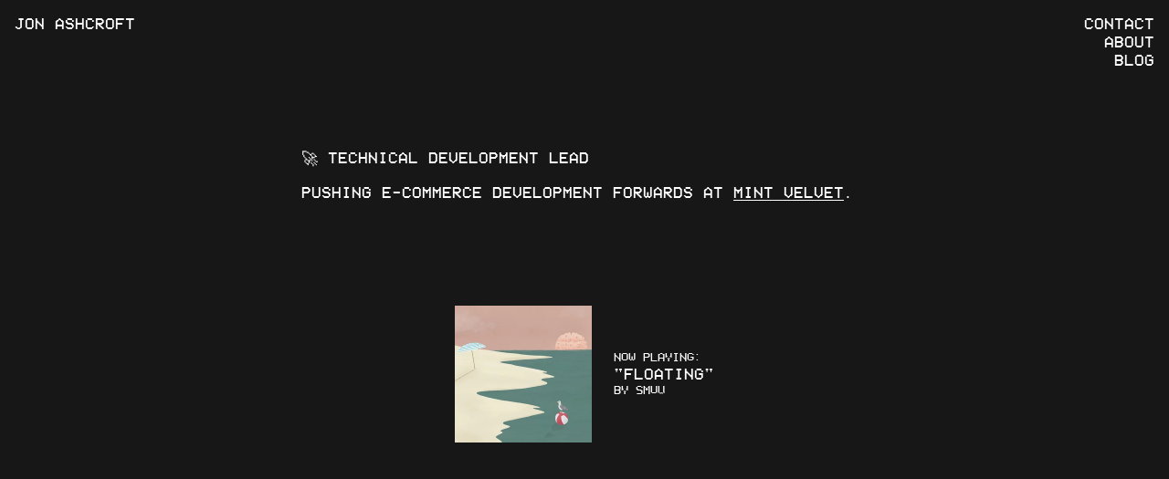

--- FILE ---
content_type: text/html;charset=UTF-8
request_url: https://ashcroft.dev/
body_size: 3438
content:
<!DOCTYPE html><html lang="en" data-n-head="%7B%22lang%22:%7B%22ssr%22:%22en%22%7D%7D" style="--height-nav-bar: 113px;"><head>
    <title>jon ashcroft</title><meta data-n-head="ssr" charset="utf-8"><meta data-n-head="ssr" name="viewport" content="width=device-width,initial-scale=1"><meta data-n-head="ssr" name="format-detection" content="telephone=no"><meta data-n-head="ssr" data-hid="author" name="author" content="ashcroft.dev"><meta data-n-head="ssr" data-hid="og:og:site_name" property="og:og:site_name" content="jon ashcroft"><meta data-n-head="ssr" name="description" data-hid="description" content=""><meta data-n-head="ssr" data-hid="og:title" name="og:title" content="jon ashcroft"><meta data-n-head="ssr" data-hid="og:description" name="og:description" content="e-commerce web developer"><link data-n-head="ssr" rel="icon" type="image/x-icon" href="/favicon.ico"><link rel="preload" href="/_nuxt/a943eb7.js" as="script"><link rel="preload" href="/_nuxt/41da994.js" as="script"><link rel="preload" href="/_nuxt/542fe49.js" as="script"><link rel="preload" href="/_nuxt/aadeb26.js" as="script"><link rel="preload" href="/_nuxt/961e54a.js" as="script"><link rel="preload" href="/_nuxt/35ca47c.js" as="script"><link rel="preload" href="/_nuxt/d874482.js" as="script"><link rel="preload" href="/_nuxt/1b01afd.js" as="script"><style data-vue-ssr-id="2d79f4b2:0 fa7ff0ca:0 0988fb34:0 28f1127f:0 24c0793a:0">*,:after,:before{box-sizing:border-box;background-repeat:no-repeat}:after,:before{text-decoration:inherit;vertical-align:inherit}:where(:root){cursor:default;line-height:1.5;word-wrap:break-word;-moz-tab-size:4;-o-tab-size:4;tab-size:4;-webkit-tap-highlight-color:transparent;-webkit-text-size-adjust:100%}:where(body){margin:0}:where(h1){font-size:2em;margin:.67em 0}:where(dl,ol,ul) :where(dl,ol,ul){margin:0}:where(hr){color:inherit;height:0}:where(nav) :where(ol,ul){list-style-type:none;padding:0}:where(navli):before{content:"\200B";float:left}:where(pre){font-family:monospace,monospace;font-size:1em;overflow:auto}:where(abbr[title]){text-decoration:underline;-webkit-text-decoration:underline dotted;text-decoration:underline dotted}:where(b,strong){font-weight:bolder}:where(code,kbd,samp){font-family:monospace,monospace;font-size:1em}:where(small){font-size:80%}:where(audio,canvas,iframe,img,svg,video){vertical-align:middle}:where(iframe){border-style:none}:where(svg:not([fill])){fill:currentColor}:where(table){border-collapse:collapse;border-color:inherit;text-indent:0}:where(button,input,select){margin:0}:where(button,[type=button i],[type=reset i],[type=submit i]){-webkit-appearance:button}:where(fieldset){border:1px solid #a0a0a0}:where(progress){vertical-align:baseline}:where(textarea){margin:0;resize:vertical}:where([type=search i]){-webkit-appearance:textfield;outline-offset:-2px}::-webkit-inner-spin-button,::-webkit-outer-spin-button{height:auto}::-webkit-input-placeholder{color:inherit;opacity:.54}::-webkit-search-decoration{-webkit-appearance:none}::-webkit-file-upload-button{-webkit-appearance:button;font:inherit}:where(dialog){background-color:#fff;border:solid;color:#000;height:-moz-fit-content;height:-webkit-fit-content;height:fit-content;left:0;margin:auto;padding:1em;position:absolute;right:0;width:-moz-fit-content;width:-webkit-fit-content;width:fit-content}:where(dialog:not([open])){display:none}:where(details>summary:first-of-type){display:list-item}:where([aria-busy=true i]){cursor:progress}:where([aria-controls]){cursor:pointer}:where([aria-disabled=true i],[disabled]){cursor:not-allowed}:where([aria-hidden=false i][hidden]){display:inline;display:initial}:where([aria-hidden=false i][hidden]:not(:focus)){clip:rect(0,0,0,0);position:absolute}@media (prefers-reduced-motion:reduce){*,:after,:before{-webkit-animation-delay:-1ms!important;animation-delay:-1ms!important;-webkit-animation-duration:1ms!important;animation-duration:1ms!important;-webkit-animation-iteration-count:1!important;animation-iteration-count:1!important;background-attachment:scroll!important;scroll-behavior:auto!important;transition-delay:0s!important;transition-duration:0s!important}}html{font-family:system-ui,-apple-system,Segoe UI,Roboto,Ubuntu,Cantarell,Noto Sans,sans-serif,"Segoe UI",Roboto,Ubuntu,Cantarell,"Noto Sans","Apple Color Emoji","Segoe UI Emoji","Segoe UI Symbol","Noto Color Emoji"}code,kbd,pre,samp{font-family:ui-monospace,Menlo,Consolas,"Roboto Mono","Ubuntu Monospace","Noto Mono","Oxygen Mono","Liberation Mono",monospace,"Apple Color Emoji","Segoe UI Emoji","Segoe UI Symbol","Noto Color Emoji"}@font-face{font-family:"VCR OSD Mono";font-style:normal;font-weight:400;src:local("VCR OSD Mono"),url(/_nuxt/fonts/VCR_OSD_MONO.d0ae861.woff) format("woff")}:root{--font-vcr:"VCR OSD Mono","Courier New",mono;--font-size-extra-small:12px;--font-size-smaller:14px;--font-size-base:18px;--font-size-larger:20px;--color-background:#171717;--color-white:#fff;--color-link:#000;--color-light-grey:#718096;--color-lighter-grey:#e4eaf1;--spacing-xs:0.5rem;--spacing-s:0.75rem;--spacing-m:1rem;--spacing-l:1.5rem;--spacing-xl:2rem;--spacing-2xl:4rem;--layer-sticky:10;--height-nav-bar:100px}body{font-family:"VCR OSD Mono","Courier New",mono;font-family:var(--font-vcr);font-size:18px;font-size:var(--font-size-base)}a,body{color:#fff;color:var(--color-white)}a{text-decoration:none}html{box-sizing:border-box}*,:after,:before{box-sizing:inherit}body{background-color:#171717;background-color:var(--color-background);margin:1rem;margin:var(--spacing-m);padding:0;word-wrap:break-word;margin-top:100px;margin-top:var(--height-nav-bar)}.container{margin:0 auto;max-width:620px;padding-left:1rem;padding-left:var(--spacing-m);padding-right:1rem;padding-right:var(--spacing-m);position:relative}.container--wide{max-width:992px}.nuxt-progress{position:fixed;top:0;left:0;right:0;height:2px;width:0;opacity:1;transition:width .1s,opacity .4s;background-color:#000;z-index:999999}.nuxt-progress.nuxt-progress-notransition{transition:none}.nuxt-progress-failed{background-color:red}.nav[data-v-f9bc9816]{display:flex;justify-content:space-between;left:0;padding:var(--spacing-m);position:fixed;right:0;top:0;z-index:var(--layer-sticky)}.nav__list[data-v-f9bc9816]{list-style:none;margin:0;padding:0}.nav__list--top-left[data-v-f9bc9816]{left:0;text-align:left;top:0}.nav__list--top-right[data-v-f9bc9816]{top:0;text-align:right;right:0}.nav__list-item-link[data-v-f9bc9816]{text-transform:uppercase;color:var(--color-white)}.main-content{margin-bottom:var(--spacing-2xl);padding:var(--spacing-xl) 0;text-transform:uppercase}.main-content h1,.main-content h2,.main-content h3,.main-content h4,.main-content h5,.main-content h6{font-size:var(--font-size-base);margin-bottom:var(--spacing-xl);margin-top:0}.main-content a{text-decoration:underline}.footer[data-v-3159c9da]{margin-bottom:var(--spacing-2xl)}.footer__now-playing[data-v-3159c9da]{display:flex;flex-flow:column nowrap;padding:0;margin:0 auto;align-items:center;text-align:center;justify-content:center}.footer__now-playing-cover[data-v-3159c9da]{margin-bottom:var(--spacing-l);max-height:150px;max-width:150px}.footer__now-playing-details[data-v-3159c9da]{text-transform:uppercase}.footer__now-playing-artist[data-v-3159c9da],.footer__now-playing-state[data-v-3159c9da]{font-size:var(--font-size-smaller)}.footer span[data-v-3159c9da]{display:block;position:relative}@media only screen and (min-width:1024px){.footer__now-playing[data-v-3159c9da]{flex-flow:row nowrap;text-align:left}.footer__now-playing-cover[data-v-3159c9da]{margin-bottom:0;margin-right:var(--spacing-l)}}</style><link rel="preload" href="/_nuxt/static/1734707275/state.js" as="script"><link rel="preload" href="/_nuxt/static/1734707275/payload.js" as="script"><link rel="preload" href="/_nuxt/static/1734707275/manifest.js" as="script">
  <style type="text/css">.main-content{margin-bottom:var(--spacing-2xl);padding:var(--spacing-xl) 0;text-transform:uppercase}.main-content h1,.main-content h2,.main-content h3,.main-content h4,.main-content h5,.main-content h6{font-size:var(--font-size-base);margin-bottom:var(--spacing-xl);margin-top:0}.main-content a{text-decoration:underline}.error-content{text-align:center;margin-bottom:var(--spacing-2xl);margin-top:var(--spacing-2xl);min-height:40vh;display:flex;align-items:center;justify-content:center}.error-content h1{padding:0 var(--spacing-xl)}</style><link href="https://www.google-analytics.com" rel="preconnect"><style type="text/css">.main-content{margin-bottom:var(--spacing-2xl);padding:var(--spacing-xl) 0;text-transform:uppercase}.main-content h1,.main-content h2,.main-content h3,.main-content h4,.main-content h5,.main-content h6{font-size:var(--font-size-base);margin-bottom:var(--spacing-xl);margin-top:0}.main-content a{text-decoration:underline}</style><style type="text/css">.post-list{list-style:none;padding:0;margin:0}.post-list__item{list-style:none;margin-bottom:var(--spacing-l);margin-left:0}.post-list__item-date{position:relative;display:block;font-size:var(--font-size-smaller)}.main-content{margin-bottom:var(--spacing-2xl);padding:var(--spacing-xl) 0;text-transform:uppercase}.main-content h1,.main-content h2,.main-content h3,.main-content h4,.main-content h5,.main-content h6{font-size:var(--font-size-base);margin-bottom:var(--spacing-xl);margin-top:0}.main-content a{text-decoration:underline}</style><style type="text/css">.main-content{margin-bottom:var(--spacing-2xl);padding:var(--spacing-xl) 0;text-transform:uppercase}.main-content h1,.main-content h2,.main-content h3,.main-content h4,.main-content h5,.main-content h6{font-size:var(--font-size-base);margin-bottom:var(--spacing-xl);margin-top:0}.main-content a{text-decoration:underline}</style></head>
  <body>
    <div id="__nuxt"><!----><div id="__layout"><div><nav class="nav" data-v-f9bc9816=""><ul class="nav__list nav__list--top-left" data-v-f9bc9816=""><li class="nav__list-item" data-v-f9bc9816=""><a href="/" aria-current="page" title="Go to homepage" class="nav__list-item-link nuxt-link-exact-active nuxt-link-active" data-v-f9bc9816="">Jon Ashcroft</a></li></ul> <ul class="nav__list nav__list--top-right" data-v-f9bc9816=""><li class="nav__list-item" data-v-f9bc9816=""><a href="/contact" title="Go to homepage" class="nav__list-item-link" data-v-f9bc9816="">Contact</a></li><li class="nav__list-item" data-v-f9bc9816=""><a href="/about" title="Go to homepage" class="nav__list-item-link" data-v-f9bc9816="">About</a></li><li class="nav__list-item" data-v-f9bc9816=""><a href="/blog" title="Go to homepage" class="nav__list-item-link" data-v-f9bc9816="">Blog</a></li></ul></nav> <div class="layout"><main class="main-content container"><p>🚀 Technical Development Lead</p>
<p>Pushing e-commerce development forwards at <a href="https://www.mintvelvet.co.uk" target="_blank" rel="nofollow noopener noreferrer">Mint Velvet</a>.</p>
</main></div> <footer class="footer" data-v-3159c9da=""><figure class="footer__now-playing container" data-v-3159c9da=""><img srcset="https://lastfm.freetls.fastly.net/i/u/34s/751688551b37b371883df3c1fdac9b38.jpg 150w, https://lastfm.freetls.fastly.net/i/u/300x300/751688551b37b371883df3c1fdac9b38.jpg 768w" src="https://lastfm.freetls.fastly.net/i/u/34s/751688551b37b371883df3c1fdac9b38.jpg" alt="Album artwork for track title &quot;Floating&quot; by the artist &quot;SMUV&quot;" loading="lazy" class="footer__now-playing-cover" data-v-3159c9da=""> <figcaption class="footer__now-playing-details" data-v-3159c9da=""><span class="footer__now-playing-state" data-v-3159c9da="">Now Playing:</span> <span class="footer__now-playing-track" data-v-3159c9da="">"Floating"</span> <span class="footer__now-playing-artist" data-v-3159c9da="">by SMUV</span></figcaption></figure></footer></div></div></div>
  


<script defer src="https://static.cloudflareinsights.com/beacon.min.js/vcd15cbe7772f49c399c6a5babf22c1241717689176015" integrity="sha512-ZpsOmlRQV6y907TI0dKBHq9Md29nnaEIPlkf84rnaERnq6zvWvPUqr2ft8M1aS28oN72PdrCzSjY4U6VaAw1EQ==" data-cf-beacon='{"version":"2024.11.0","token":"70e2df8d8e3044a6a9611cc833908dcc","r":1,"server_timing":{"name":{"cfCacheStatus":true,"cfEdge":true,"cfExtPri":true,"cfL4":true,"cfOrigin":true,"cfSpeedBrain":true},"location_startswith":null}}' crossorigin="anonymous"></script>
</body></html>

--- FILE ---
content_type: application/javascript; charset=UTF-8
request_url: https://ashcroft.dev/_nuxt/aadeb26.js
body_size: 3397
content:
(window.webpackJsonp=window.webpackJsonp||[]).push([[3],{126:function(t,e,o){"use strict";o.r(e);var n=o(8),r=(o(40),o(71),o(125),o(232),o(15),o(36),o(37),o(166),o(98),o(42),o(27),{name:"SiteFooter",data:function(){return{track:{artist:"Artist Name",title:"Track Title",cover:{small:"/now-playing-placeholder.png",large:"/now-playing-placeholder.png"}}}},computed:{textNowPlayingCoverAlt:function(){return'Album artwork for track title "'.concat(this.track.title,'" by the artist "').concat(this.track.artist,'"')},textNowPlayingArtist:function(){return"by ".concat(this.track.artist)},textNowPlayingState:function(){return this.track.nowPlaying?"Now Playing:":"Last played:"},textNowPlayingTrack:function(){return'"'.concat(this.track.title,'"')}},watch:{$route:function(){this.queryNowPlaying()}},created:function(){this.queryNowPlaying()},methods:{getCoverSrcSet:function(){return["".concat(this.track.cover.small," 150w"),"".concat(this.track.cover.large," 768w")].join(", ")},queryNowPlaying:function(){var t=this;return Object(n.a)(regeneratorRuntime.mark((function e(){var o,n,r;return regeneratorRuntime.wrap((function(e){for(;;)switch(e.prev=e.next){case 0:return e.prev=0,(o=new URLSearchParams).set("method","user.getrecenttracks"),o.set("user","wreckages"),o.set("limit","1"),o.set("api_key","fa2c19d07e45047e18abfd9d3b21632c"),o.set("format","json"),e.next=9,fetch("https://ws.audioscrobbler.com/2.0/?".concat(o.toString()));case 9:return n=e.sent,e.next=12,n.json();case 12:r=e.sent,t.handleNowPlayingResponse(r.recenttracks.track),e.next=19;break;case 16:throw e.prev=16,e.t0=e.catch(0),new Error("Error getting last.fm track",e.t0);case 19:case"end":return e.stop()}}),e,null,[[0,16]])})))()},handleNowPlayingResponse:function(t){var e=this;this.track=t.map((function(track){var t,o={artist:track.artist["#text"],key:track.mbid,nowPlaying:Boolean(null===(t=track["@attr"])||void 0===t?void 0:t.nowplaying),title:track.name,cover:e.track.cover};return track.image[0]["#text"]&&(o.cover={small:track.image[0]["#text"],large:track.image[3]["#text"]}),o}))[0]}}}),l=(o(235),o(25)),component=Object(l.a)(r,(function(){var t=this,e=t.$createElement,o=t._self._c||e;return o("footer",{staticClass:"footer"},[o("figure",{staticClass:"footer__now-playing container"},[o("img",{staticClass:"footer__now-playing-cover",attrs:{srcset:t.getCoverSrcSet(),src:t.track.cover.small,alt:t.textNowPlayingCoverAlt,loading:"lazy"}}),t._v(" "),o("figcaption",{staticClass:"footer__now-playing-details"},[o("span",{staticClass:"footer__now-playing-state",domProps:{textContent:t._s(t.textNowPlayingState)}}),t._v(" "),o("span",{staticClass:"footer__now-playing-track",domProps:{textContent:t._s(t.textNowPlayingTrack)}}),t._v(" "),o("span",{staticClass:"footer__now-playing-artist",domProps:{textContent:t._s(t.textNowPlayingArtist)}})])])])}),[],!1,null,"3159c9da",null);e.default=component.exports;installComponents(component,{Footer:o(126).default})},127:function(t,e,o){"use strict";o.r(e);var n={name:"SiteNav",computed:{linksLeft:function(){return[{text:"Jon Ashcroft",url:"/"}]},linksRight:function(){return[{text:"Contact",url:"/contact"},{text:"About",url:"/about"},{text:"Blog",url:"/blog"}]}},mounted:function(){this.setCustomProperties()},methods:{setCustomProperties:function(){document.documentElement.style.setProperty("--height-nav-bar","".concat(this.$refs.Nav.offsetHeight,"px"))}}},r=(o(237),o(25)),component=Object(r.a)(n,(function(){var t=this,e=t.$createElement,o=t._self._c||e;return o("nav",{ref:"Nav",staticClass:"nav"},[o("ul",{staticClass:"nav__list nav__list--top-left"},t._l(t.linksLeft,(function(link,e){return o("li",{key:e,staticClass:"nav__list-item"},[o("nuxt-link",{staticClass:"nav__list-item-link",attrs:{to:link.url,title:"Go to homepage"},domProps:{textContent:t._s(link.text)}})],1)})),0),t._v(" "),o("ul",{staticClass:"nav__list nav__list--top-right"},t._l(t.linksRight,(function(link,e){return o("li",{key:e,staticClass:"nav__list-item"},[o("nuxt-link",{staticClass:"nav__list-item-link",attrs:{to:link.url,title:"Go to homepage"},domProps:{textContent:t._s(link.text)}})],1)})),0)])}),[],!1,null,"f9bc9816",null);e.default=component.exports},168:function(t,e,o){var content=o(225);content.__esModule&&(content=content.default),"string"==typeof content&&(content=[[t.i,content,""]]),content.locals&&(t.exports=content.locals);(0,o(56).default)("14ae4020",content,!0,{sourceMap:!1})},170:function(t,e,o){var content=o(236);content.__esModule&&(content=content.default),"string"==typeof content&&(content=[[t.i,content,""]]),content.locals&&(t.exports=content.locals);(0,o(56).default)("24c0793a",content,!0,{sourceMap:!1})},171:function(t,e,o){var content=o(238);content.__esModule&&(content=content.default),"string"==typeof content&&(content=[[t.i,content,""]]),content.locals&&(t.exports=content.locals);(0,o(56).default)("0988fb34",content,!0,{sourceMap:!1})},177:function(t,e,o){"use strict";var n=o(126),r=o(127),l={components:{SiteFooter:n.default,SiteNav:r.default}},c=o(25),component=Object(c.a)(l,(function(){var t=this,e=t.$createElement,o=t._self._c||e;return o("div",[o("SiteNav"),t._v(" "),o("Nuxt"),t._v(" "),o("SiteFooter")],1)}),[],!1,null,null,null);e.a=component.exports;installComponents(component,{SiteNav:o(127).default})},180:function(t,e,o){o(181),t.exports=o(182)},224:function(t,e,o){"use strict";o(168)},225:function(t,e,o){var n=o(55)(!1);n.push([t.i,".main-content{margin-bottom:var(--spacing-2xl);padding:var(--spacing-xl) 0;text-transform:uppercase}.main-content h1,.main-content h2,.main-content h3,.main-content h4,.main-content h5,.main-content h6{font-size:var(--font-size-base);margin-bottom:var(--spacing-xl);margin-top:0}.main-content a{text-decoration:underline}.error-content{text-align:center;margin-bottom:var(--spacing-2xl);margin-top:var(--spacing-2xl);min-height:40vh;display:flex;align-items:center;justify-content:center}.error-content h1{padding:0 var(--spacing-xl)}",""]),t.exports=n},228:function(t,e,o){var content=o(229);content.__esModule&&(content=content.default),"string"==typeof content&&(content=[[t.i,content,""]]),content.locals&&(t.exports=content.locals);(0,o(56).default)("2d79f4b2",content,!0,{sourceMap:!1})},229:function(t,e,o){var n=o(55),r=o(230),l=o(231),c=n(!1),f=r(l);c.push([t.i,'*,:after,:before{box-sizing:border-box;background-repeat:no-repeat}:after,:before{text-decoration:inherit;vertical-align:inherit}:where(:root){cursor:default;line-height:1.5;word-wrap:break-word;-moz-tab-size:4;-o-tab-size:4;tab-size:4;-webkit-tap-highlight-color:transparent;-webkit-text-size-adjust:100%}:where(body){margin:0}:where(h1){font-size:2em;margin:.67em 0}:where(dl,ol,ul) :where(dl,ol,ul){margin:0}:where(hr){color:inherit;height:0}:where(nav) :where(ol,ul){list-style-type:none;padding:0}:where(nav li):before{content:"\\200B";float:left}:where(pre){font-family:monospace,monospace;font-size:1em;overflow:auto}:where(abbr[title]){text-decoration:underline;-webkit-text-decoration:underline dotted;text-decoration:underline dotted}:where(b,strong){font-weight:bolder}:where(code,kbd,samp){font-family:monospace,monospace;font-size:1em}:where(small){font-size:80%}:where(audio,canvas,iframe,img,svg,video){vertical-align:middle}:where(iframe){border-style:none}:where(svg:not([fill])){fill:currentColor}:where(table){border-collapse:collapse;border-color:inherit;text-indent:0}:where(button,input,select){margin:0}:where(button,[type=button i],[type=reset i],[type=submit i]){-webkit-appearance:button}:where(fieldset){border:1px solid #a0a0a0}:where(progress){vertical-align:baseline}:where(textarea){margin:0;resize:vertical}:where([type=search i]){-webkit-appearance:textfield;outline-offset:-2px}::-webkit-inner-spin-button,::-webkit-outer-spin-button{height:auto}::-webkit-input-placeholder{color:inherit;opacity:.54}::-webkit-search-decoration{-webkit-appearance:none}::-webkit-file-upload-button{-webkit-appearance:button;font:inherit}:where(dialog){background-color:#fff;border:solid;color:#000;height:-moz-fit-content;height:-webkit-fit-content;height:fit-content;left:0;margin:auto;padding:1em;position:absolute;right:0;width:-moz-fit-content;width:-webkit-fit-content;width:fit-content}:where(dialog:not([open])){display:none}:where(details>summary:first-of-type){display:list-item}:where([aria-busy=true i]){cursor:progress}:where([aria-controls]){cursor:pointer}:where([aria-disabled=true i],[disabled]){cursor:not-allowed}:where([aria-hidden=false i][hidden]){display:inline;display:initial}:where([aria-hidden=false i][hidden]:not(:focus)){clip:rect(0,0,0,0);position:absolute}@media (prefers-reduced-motion:reduce){*,:after,:before{-webkit-animation-delay:-1ms!important;animation-delay:-1ms!important;-webkit-animation-duration:1ms!important;animation-duration:1ms!important;-webkit-animation-iteration-count:1!important;animation-iteration-count:1!important;background-attachment:scroll!important;scroll-behavior:auto!important;transition-delay:0s!important;transition-duration:0s!important}}html{font-family:system-ui,-apple-system,Segoe UI,Roboto,Ubuntu,Cantarell,Noto Sans,sans-serif,"Segoe UI","Roboto","Ubuntu","Cantarell","Noto Sans","Apple Color Emoji","Segoe UI Emoji","Segoe UI Symbol","Noto Color Emoji"}code,kbd,pre,samp{font-family:ui-monospace,"Menlo","Consolas","Roboto Mono","Ubuntu Monospace","Noto Mono","Oxygen Mono","Liberation Mono",monospace,"Apple Color Emoji","Segoe UI Emoji","Segoe UI Symbol","Noto Color Emoji"}@font-face{font-family:"VCR OSD Mono";font-style:normal;font-weight:400;src:local("VCR OSD Mono"),url('+f+') format("woff")}:root{--font-vcr:"VCR OSD Mono","Courier New",mono;--font-size-extra-small:12px;--font-size-smaller:14px;--font-size-base:18px;--font-size-larger:20px;--color-background:#171717;--color-white:#fff;--color-link:#000;--color-light-grey:#718096;--color-lighter-grey:#e4eaf1;--spacing-xs:0.5rem;--spacing-s:0.75rem;--spacing-m:1rem;--spacing-l:1.5rem;--spacing-xl:2rem;--spacing-2xl:4rem;--layer-sticky:10;--height-nav-bar:100px}body{font-family:"VCR OSD Mono","Courier New",mono;font-family:var(--font-vcr);font-size:18px;font-size:var(--font-size-base)}a,body{color:#fff;color:var(--color-white)}a{text-decoration:none}html{box-sizing:border-box}*,:after,:before{box-sizing:inherit}body{background-color:#171717;background-color:var(--color-background);margin:1rem;margin:var(--spacing-m);padding:0;word-wrap:break-word;margin-top:100px;margin-top:var(--height-nav-bar)}.container{margin:0 auto;max-width:620px;padding-left:1rem;padding-left:var(--spacing-m);padding-right:1rem;padding-right:var(--spacing-m);position:relative}.container--wide{max-width:992px}',""]),t.exports=c},231:function(t,e,o){t.exports=o.p+"fonts/VCR_OSD_MONO.d0ae861.woff"},235:function(t,e,o){"use strict";o(170)},236:function(t,e,o){var n=o(55)(!1);n.push([t.i,".footer[data-v-3159c9da]{margin-bottom:var(--spacing-2xl)}.footer__now-playing[data-v-3159c9da]{display:flex;flex-flow:column nowrap;padding:0;margin:0 auto;align-items:center;text-align:center;justify-content:center}.footer__now-playing-cover[data-v-3159c9da]{margin-bottom:var(--spacing-l);max-height:150px;max-width:150px}.footer__now-playing-details[data-v-3159c9da]{text-transform:uppercase}.footer__now-playing-artist[data-v-3159c9da],.footer__now-playing-state[data-v-3159c9da]{font-size:var(--font-size-smaller)}.footer span[data-v-3159c9da]{display:block;position:relative}@media only screen and (min-width:1024px){.footer__now-playing[data-v-3159c9da]{flex-flow:row nowrap;text-align:left}.footer__now-playing-cover[data-v-3159c9da]{margin-bottom:0;margin-right:var(--spacing-l)}}",""]),t.exports=n},237:function(t,e,o){"use strict";o(171)},238:function(t,e,o){var n=o(55)(!1);n.push([t.i,".nav[data-v-f9bc9816]{display:flex;justify-content:space-between;left:0;padding:var(--spacing-m);position:fixed;right:0;top:0;z-index:var(--layer-sticky)}.nav__list[data-v-f9bc9816]{list-style:none;margin:0;padding:0}.nav__list--top-left[data-v-f9bc9816]{left:0;text-align:left;top:0}.nav__list--top-right[data-v-f9bc9816]{top:0;text-align:right;right:0}.nav__list-item-link[data-v-f9bc9816]{text-transform:uppercase;color:var(--color-white)}",""]),t.exports=n},38:function(t,e,o){"use strict";o(71);var n={props:{error:{type:Object,default:function(){return{}}}},head:function(){return{title:"error"}},computed:{textErrorMessage:function(){var t=this.error.message;return 404!==this.error.statusCode&&(t="I've broken something"),"Error / ".concat(this.error.statusCode,": ").concat(t)}}},r=(o(224),o(25)),component=Object(r.a)(n,(function(){var t=this,e=t.$createElement,o=t._self._c||e;return o("main",{staticClass:"main-content error-content"},[o("h1",{domProps:{textContent:t._s(t.textErrorMessage)}})])}),[],!1,null,null,null);e.a=component.exports}},[[180,10,4,11]]]);

--- FILE ---
content_type: application/javascript; charset=UTF-8
request_url: https://ashcroft.dev/_nuxt/static/1734707275/payload.js
body_size: -210
content:
__NUXT_JSONP__("/", {data:[{page:{content:"🚀 Technical Development Lead\n\nPushing e-commerce development forwards at [Mint Velvet](https:\u002F\u002Fwww.mintvelvet.co.uk \"Link to 'Mint Velvet'.\").\n",createdAt:"2020-03-30T11:51:48.542Z",slug:"index",tags:[],title:"Home",updatedAt:"2022-09-19T21:47:01.525Z"}}],fetch:{},mutations:void 0});

--- FILE ---
content_type: application/javascript; charset=UTF-8
request_url: https://ashcroft.dev/_nuxt/d874482.js
body_size: 17868
content:
(window.webpackJsonp=window.webpackJsonp||[]).push([[1],{240:function(e,t,r){"use strict";r.r(t),function(e){r.d(t,"createHttpClient",(function(){return F})),r.d(t,"createRequestConfig",(function(){return B})),r.d(t,"enforceObjPath",(function(){return W})),r.d(t,"errorHandler",(function(){return J})),r.d(t,"freezeSys",(function(){return z})),r.d(t,"getUserAgentHeader",(function(){return G})),r.d(t,"toPlainObject",(function(){return V}));var n=r(242),o=r.n(n),c=r(330),l=r.n(c),f=r(341),y=r.n(f),d=r(342),v=r.n(d),h=r(343),m=r.n(h);function O(object,e){var t=Object.keys(object);if(Object.getOwnPropertySymbols){var r=Object.getOwnPropertySymbols(object);e&&(r=r.filter((function(e){return Object.getOwnPropertyDescriptor(object,e).enumerable}))),t.push.apply(t,r)}return t}function w(e){for(var i=1;i<arguments.length;i++){var source=null!=arguments[i]?arguments[i]:{};i%2?O(Object(source),!0).forEach((function(t){P(e,t,source[t])})):Object.getOwnPropertyDescriptors?Object.defineProperties(e,Object.getOwnPropertyDescriptors(source)):O(Object(source)).forEach((function(t){Object.defineProperty(e,t,Object.getOwnPropertyDescriptor(source,t))}))}return e}function j(e){return j="function"==typeof Symbol&&"symbol"==typeof Symbol.iterator?function(e){return typeof e}:function(e){return e&&"function"==typeof Symbol&&e.constructor===Symbol&&e!==Symbol.prototype?"symbol":typeof e},j(e)}function S(){S=function(e,t){return new r(e,void 0,t)};var e=RegExp.prototype,t=new WeakMap;function r(e,n,o){var c=new RegExp(e,n);return t.set(c,o||t.get(e)),x(c,r.prototype)}function n(e,r){var g=t.get(r);return Object.keys(g).reduce((function(t,r){return t[r]=e[g[r]],t}),Object.create(null))}return A(r,RegExp),r.prototype.exec=function(t){var r=e.exec.call(this,t);return r&&(r.groups=n(r,this)),r},r.prototype[Symbol.replace]=function(r,o){if("string"==typeof o){var c=t.get(this);return e[Symbol.replace].call(this,r,o.replace(/\$<([^>]+)>/g,(function(e,t){return"$"+c[t]})))}if("function"==typeof o){var l=this;return e[Symbol.replace].call(this,r,(function(){var e=arguments;return"object"!=typeof e[e.length-1]&&(e=[].slice.call(e)).push(n(e,l)),o.apply(this,e)}))}return e[Symbol.replace].call(this,r,o)},S.apply(this,arguments)}function P(e,t,r){return t in e?Object.defineProperty(e,t,{value:r,enumerable:!0,configurable:!0,writable:!0}):e[t]=r,e}function A(e,t){if("function"!=typeof t&&null!==t)throw new TypeError("Super expression must either be null or a function");e.prototype=Object.create(t&&t.prototype,{constructor:{value:e,writable:!0,configurable:!0}}),Object.defineProperty(e,"prototype",{writable:!1}),t&&x(e,t)}function x(e,p){return x=Object.setPrototypeOf||function(e,p){return e.__proto__=p,e},x(e,p)}function E(e,i){return function(e){if(Array.isArray(e))return e}(e)||function(e,i){var t=null==e?null:"undefined"!=typeof Symbol&&e[Symbol.iterator]||e["@@iterator"];if(null==t)return;var r,n,o=[],c=!0,l=!1;try{for(t=t.call(e);!(c=(r=t.next()).done)&&(o.push(r.value),!i||o.length!==i);c=!0);}catch(e){l=!0,n=e}finally{try{c||null==t.return||t.return()}finally{if(l)throw n}}return o}(e,i)||k(e,i)||function(){throw new TypeError("Invalid attempt to destructure non-iterable instance.\nIn order to be iterable, non-array objects must have a [Symbol.iterator]() method.")}()}function k(e,t){if(e){if("string"==typeof e)return _(e,t);var r=Object.prototype.toString.call(e).slice(8,-1);return"Object"===r&&e.constructor&&(r=e.constructor.name),"Map"===r||"Set"===r?Array.from(e):"Arguments"===r||/^(?:Ui|I)nt(?:8|16|32)(?:Clamped)?Array$/.test(r)?_(e,t):void 0}}function _(e,t){(null==t||t>e.length)&&(t=e.length);for(var i=0,r=new Array(t);i<t;i++)r[i]=e[i];return r}function M(){return void 0!==e&&!1}function T(){return e.versions&&e.versions.node?"v".concat(e.versions.node):e.version}function R(){}var U=S(/([0-9]+)(%)/,{value:1});function L(e){var t=arguments.length>1&&void 0!==arguments[1]?arguments[1]:7,r=t;if(U.test(e)){var n,o=null===(n=e.match(U))||void 0===n?void 0:n.groups;if(o&&o.value){var c=parseInt(o.value)/100;r=Math.round(t*c)}}return Math.min(30,Math.max(1,r))}function D(e,t){return t("info","Throttle request to ".concat(e,"/s")),v()({limit:e,interval:1e3,strict:!1})}var C=function(e){return new Promise((function(t){setTimeout(t,e)}))},I=function(e){return Math.pow(Math.SQRT2,e)};var N=/^(?!\w+:\/\/)([^\s:]+\.?[^\s:]+)(?::(\d+))?(?!:)$/;function F(e,t){var r=w(w({},{insecure:!1,retryOnError:!0,logHandler:function(e,data){if("error"===e&&data){var title=[data.name,data.message].filter((function(a){return a})).join(" - ");return console.error("[error] ".concat(title)),void console.error(data)}console.log("[".concat(e,"] ").concat(data))},headers:{},httpAgent:!1,httpsAgent:!1,timeout:3e4,throttle:0,proxy:!1,basePath:"",adapter:void 0,maxContentLength:1073741824,maxBodyLength:1073741824}),t);if(!r.accessToken){var n=new TypeError("Expected parameter accessToken");throw r.logHandler("error",n),n}var c=r.insecure?"http":"https",f=r.space?"".concat(r.space,"/"):"",d=r.defaultHostname,v=r.insecure?80:443;if(r.host&&N.test(r.host)){var h=r.host.split(":");if(2===h.length){var m=E(h,2);d=m[0],v=m[1]}else d=h[0]}r.basePath&&(r.basePath="/".concat(r.basePath.split("/").filter(Boolean).join("/")));var O=t.baseURL||"".concat(c,"://").concat(d,":").concat(v).concat(r.basePath,"/spaces/").concat(f);r.headers.Authorization||"function"==typeof r.accessToken||(r.headers.Authorization="Bearer "+r.accessToken),M()&&(r.headers["user-agent"]="node.js/"+T(),r.headers["Accept-Encoding"]="gzip");var j={baseURL:O,headers:r.headers,httpAgent:r.httpAgent,httpsAgent:r.httpsAgent,paramsSerializer:l.a.stringify,proxy:r.proxy,timeout:r.timeout,adapter:r.adapter,maxContentLength:r.maxContentLength,maxBodyLength:r.maxBodyLength,logHandler:r.logHandler,responseLogger:r.responseLogger,requestLogger:r.requestLogger,retryOnError:r.retryOnError},S=e.create(j);return S.httpClientParams=t,S.cloneWithNewParams=function(r){return F(e,w(w({},o()(t)),r))},r.onBeforeRequest&&S.interceptors.request.use(r.onBeforeRequest),"function"==typeof r.accessToken&&function(e,t){e.interceptors.request.use((function(e){return t().then((function(t){return e.headers=w(w({},e.headers),{},{Authorization:"Bearer ".concat(t)}),e}))}))}(S,r.accessToken),r.throttle&&function(e){var t=arguments.length>1&&void 0!==arguments[1]?arguments[1]:"auto",r=e.defaults.logHandler,n=void 0===r?R:r,o=y()(t)?L(t):L("auto",t),c=D(o,n),l=!1,f=e.interceptors.request.use((function(e){return c((function(){return e}))()}),(function(e){return Promise.reject(e)})),d=e.interceptors.response.use((function(r){if(!l&&y()(t)&&("auto"===t||U.test(t))&&r.headers&&r.headers["x-contentful-ratelimit-second-limit"]){var d=parseInt(r.headers["x-contentful-ratelimit-second-limit"]),v=L(t,d);v!==o&&(f&&e.interceptors.request.eject(f),o=v,c=D(v,n),f=e.interceptors.request.use((function(e){return c((function(){return e}))()}),(function(e){return Promise.reject(e)}))),l=!0}return r}),(function(e){return Promise.reject(e)}))}(S,r.throttle),function(e){var t=arguments.length>1&&void 0!==arguments[1]?arguments[1]:5,r=e.defaults,n=r.responseLogger,o=void 0===n?R:n,c=r.requestLogger,l=void 0===c?R:c;e.interceptors.request.use((function(e){return l(e),e}),(function(e){return l(e),Promise.reject(e)})),e.interceptors.response.use((function(e){return o(e),e}),(function(r){var n=r.response,c=r.config;if(o(r),!c||!e.defaults.retryOnError)return Promise.reject(r);var l=c.attempts||1;if(l>t)return r.attempts=c.attempts,Promise.reject(r);var f=null,y=I(l);return n?n.status>=500&&n.status<600?f="Server ".concat(n.status):429===n.status&&(f="Rate limit",n.headers&&r.response.headers["x-contentful-ratelimit-reset"]&&(y=n.headers["x-contentful-ratelimit-reset"])):f="Connection",f?(y=Math.floor(1e3*y+200*Math.random()+500),e.defaults.logHandler("warning","".concat(f," error occurred. Waiting for ").concat(y," ms before retrying...")),c.attempts=l+1,delete c.httpAgent,delete c.httpsAgent,C(y).then((function(){return e(c)}))):Promise.reject(r)}))}(S,r.retryLimit),r.onError&&S.interceptors.response.use((function(e){return e}),r.onError),S}function B(e){var t=e.query,r={};return delete t.resolveLinks,r.params=o()(t),r}function W(e,path){if(!(path in e)){var t=new Error;throw t.name="PropertyMissing",t.message="Required property ".concat(path," missing from:\n\n").concat(JSON.stringify(e),"\n\n"),t}return!0}function H(object){var e,t=function(e,t){var r="undefined"!=typeof Symbol&&e[Symbol.iterator]||e["@@iterator"];if(!r){if(Array.isArray(e)||(r=k(e))||t&&e&&"number"==typeof e.length){r&&(e=r);var i=0,n=function(){};return{s:n,n:function(){return i>=e.length?{done:!0}:{done:!1,value:e[i++]}},e:function(e){throw e},f:n}}throw new TypeError("Invalid attempt to iterate non-iterable instance.\nIn order to be iterable, non-array objects must have a [Symbol.iterator]() method.")}var o,c=!0,l=!1;return{s:function(){r=r.call(e)},n:function(){var e=r.next();return c=e.done,e},e:function(e){l=!0,o=e},f:function(){try{c||null==r.return||r.return()}finally{if(l)throw o}}}}(Object.getOwnPropertyNames(object));try{for(t.s();!(e=t.n()).done;){var r=object[e.value];r&&"object"===j(r)&&H(r)}}catch(e){t.e(e)}finally{t.f()}return Object.freeze(object)}function z(e){return H(e.sys||{}),e}function $(){var e=window;if(!e)return null;var t=e.navigator.userAgent,r=e.navigator.platform;return-1!==["Macintosh","MacIntel","MacPPC","Mac68K"].indexOf(r)?"macOS":-1!==["iPhone","iPad","iPod"].indexOf(r)?"iOS":-1!==["Win32","Win64","Windows","WinCE"].indexOf(r)?"Windows":/Android/.test(t)?"Android":/Linux/.test(r)?"Linux":null}function G(t,r,n,o){var c=[];r&&c.push("app ".concat(r)),n&&c.push("integration ".concat(n)),o&&c.push("feature "+o),c.push("sdk ".concat(t));var l=null;try{"undefined"!=typeof window&&"navigator"in window&&"product"in window.navigator&&"ReactNative"===window.navigator.product?(l=$(),c.push("platform ReactNative")):M()?(l=function(){var t=e.platform||"linux",r=e.version||"0.0.0",n={android:"Android",aix:"Linux",darwin:"macOS",freebsd:"Linux",linux:"Linux",openbsd:"Linux",sunos:"Linux",win32:"Windows"};return t in n?"".concat(n[t]||"Linux","/").concat(r):null}(),c.push("platform node.js/".concat(T()))):(l=$(),c.push("platform browser"))}catch(e){l=null}return l&&c.push("os ".concat(l)),"".concat(c.filter((function(e){return""!==e})).join("; "),";")}function V(data){return Object.defineProperty(data,"toPlainObject",{enumerable:!1,configurable:!1,writable:!1,value:function(){return o()(this)}})}function J(e){var t,r=e.config,n=e.response;if(r&&r.headers&&r.headers.Authorization){var o="...".concat(r.headers.Authorization.substr(-5));r.headers.Authorization="Bearer ".concat(o)}if(!m()(n)||!m()(r))throw e;var data=null==n?void 0:n.data,c={status:null==n?void 0:n.status,statusText:null==n?void 0:n.statusText,message:"",details:{}};m()(r)&&(c.request={url:r.url,headers:r.headers,method:r.method,payloadData:r.data}),data&&m()(data)&&("requestId"in data&&(c.requestId=data.requestId||"UNKNOWN"),"message"in data&&(c.message=data.message||""),"details"in data&&(c.details=data.details||{}),"sys"in data&&"id"in data.sys&&(t=data.sys.id));var l=new Error;l.name=t&&"Unknown"!==t?t:"".concat(null==n?void 0:n.status," ").concat(null==n?void 0:n.statusText);try{l.message=JSON.stringify(c,null,"  ")}catch(e){var f;l.message=null!==(f=null==c?void 0:c.message)&&void 0!==f?f:""}throw l}}.call(this,r(178))},242:function(e,t,r){(function(t){var r;r=function(){"use strict";var e=Function.prototype.toString,r=Object.create,n=Object.defineProperty,o=Object.getOwnPropertyDescriptor,c=Object.getOwnPropertyNames,l=Object.getOwnPropertySymbols,f=Object.getPrototypeOf,y=Object.prototype,d=y.hasOwnProperty,v=y.propertyIsEnumerable,h="function"==typeof l,m="function"==typeof WeakMap,O=function(object,t){if(!object.constructor)return r(null);var n=object.constructor,o=object.__proto__||f(object);if(n===t.Object)return o===t.Object.prototype?{}:r(o);if(~e.call(n).indexOf("[native code]"))try{return new n}catch(e){}return r(o)},w=function(object,e,t,r){var n=O(object,e);for(var o in r.set(object,n),object)d.call(object,o)&&(n[o]=t(object[o],r));if(h){var c=l(object),f=c.length;if(f)for(var y=0,symbol=void 0;y<f;y++)symbol=c[y],v.call(object,symbol)&&(n[symbol]=t(object[symbol],r))}return n},j=function(object,e,t,r){var f=O(object,e);r.set(object,f);var y=h?c(object).concat(l(object)):c(object),d=y.length;if(d)for(var v=0,m=void 0,w=void 0;v<d;v++)if("callee"!==(m=y[v])&&"caller"!==m)if(w=o(object,m)){w.get||w.set||(w.value=t(object[m],r));try{n(f,m,w)}catch(e){f[m]=w.value}}else f[m]=t(object[m],r);return f},S=Array.isArray,P="undefined"!=typeof self?self:"undefined"!=typeof window?window:void 0!==t?t:void(console&&console.error&&console.error('Unable to locate global object, returning "this".'));function A(object,e){var t=!(!e||!e.isStrict),n=e&&e.realm||P,o=t?j:w,c=function(object,e){if(!object||"object"!=typeof object)return object;if(e.has(object))return e.get(object);var r,l,f,y=object.constructor;if(y===n.Object)return o(object,n,c,e);if(S(object)){if(t)return j(object,n,c,e);var d=object.length;r=new y,e.set(object,r);for(var v=0;v<d;v++)r[v]=c(object[v],e);return r}if(object instanceof n.Date)return new y(object.getTime());if(object instanceof n.RegExp)return(r=new y(object.source,object.flags||(f="",(l=object).global&&(f+="g"),l.ignoreCase&&(f+="i"),l.multiline&&(f+="m"),l.unicode&&(f+="u"),l.sticky&&(f+="y"),f))).lastIndex=object.lastIndex,r;if(n.Map&&object instanceof n.Map)return r=new y,e.set(object,r),object.forEach((function(t,n){r.set(n,c(t,e))})),r;if(n.Set&&object instanceof n.Set)return r=new y,e.set(object,r),object.forEach((function(t){r.add(c(t,e))})),r;if(n.Blob&&object instanceof n.Blob)return object.slice(0,object.size,object.type);if(n.Buffer&&n.Buffer.isBuffer(object))return r=n.Buffer.allocUnsafe?n.Buffer.allocUnsafe(object.length):new y(object.length),e.set(object,r),object.copy(r),r;if(n.ArrayBuffer){if(n.ArrayBuffer.isView(object))return r=new y(object.buffer.slice(0)),e.set(object,r),r;if(object instanceof n.ArrayBuffer)return r=object.slice(0),e.set(object,r),r}return"function"==typeof object.then||object instanceof Error||n.WeakMap&&object instanceof n.WeakMap||n.WeakSet&&object instanceof n.WeakSet?object:o(object,n,c,e)};return c(object,function(){if(m)return new WeakMap;var object=r({has:function(e){return!!~object._keys.indexOf(e)},set:function(e,t){object._keys.push(e),object._values.push(t)},get:function(e){return object._values[object._keys.indexOf(e)]}});return object._keys=[],object._values=[],object}())}return A.default=A,A.strict=function(object,e){return A(object,{isStrict:!0,realm:e?e.realm:void 0})},A},e.exports=r()}).call(this,r(41))},248:function(e,t,r){"use strict";Object.defineProperty(t,"__esModule",{value:!0}),t.createClient=function(e){if(!e.accessToken)throw new TypeError("Expected parameter accessToken");if(!e.space)throw new TypeError("Expected parameter space");const t=d(d({},{resolveLinks:!0,removeUnresolved:!1,defaultHostname:"cdn.contentful.com",environment:"master"}),e),r=(0,o.getUserAgentHeader)("contentful.js/9.1.6",t.application,t.integration);t.headers=d(d({},t.headers),{},{"Content-Type":"application/vnd.contentful.delivery.v1+json","X-Contentful-User-Agent":r});const f=(0,o.createHttpClient)(n.default,t),y=(0,l.default)({resolveLinks:t.resolveLinks,environment:t.environment,removeUnresolved:t.removeUnresolved,spaceBaseUrl:f.defaults.baseURL,environmentBaseUrl:`${f.defaults.baseURL}environments/${t.environment}`});return f.defaults.baseURL=y().environmentBaseUrl,(0,c.default)({http:f,getGlobalOptions:y})};var n=f(r(312)),o=r(240),c=f(r(344)),l=f(r(357));function f(e){return e&&e.__esModule?e:{default:e}}function y(object,e){var t=Object.keys(object);if(Object.getOwnPropertySymbols){var r=Object.getOwnPropertySymbols(object);e&&(r=r.filter((function(e){return Object.getOwnPropertyDescriptor(object,e).enumerable}))),t.push.apply(t,r)}return t}function d(e){for(var i=1;i<arguments.length;i++){var source=null!=arguments[i]?arguments[i]:{};i%2?y(Object(source),!0).forEach((function(t){v(e,t,source[t])})):Object.getOwnPropertyDescriptors?Object.defineProperties(e,Object.getOwnPropertyDescriptors(source)):y(Object(source)).forEach((function(t){Object.defineProperty(e,t,Object.getOwnPropertyDescriptor(source,t))}))}return e}function v(e,t,r){return t in e?Object.defineProperty(e,t,{value:r,enumerable:!0,configurable:!0,writable:!0}):e[t]=r,e}},264:function(e,t,r){"use strict";var n,o=SyntaxError,c=Function,l=TypeError,f=function(e){try{return c('"use strict"; return ('+e+").constructor;")()}catch(e){}},y=Object.getOwnPropertyDescriptor;if(y)try{y({},"")}catch(e){y=null}var d=function(){throw new l},v=y?function(){try{return d}catch(e){try{return y(arguments,"callee").get}catch(e){return d}}}():d,h=r(333)(),m=Object.getPrototypeOf||function(e){return e.__proto__},O={},w="undefined"==typeof Uint8Array?n:m(Uint8Array),j={"%AggregateError%":"undefined"==typeof AggregateError?n:AggregateError,"%Array%":Array,"%ArrayBuffer%":"undefined"==typeof ArrayBuffer?n:ArrayBuffer,"%ArrayIteratorPrototype%":h?m([][Symbol.iterator]()):n,"%AsyncFromSyncIteratorPrototype%":n,"%AsyncFunction%":O,"%AsyncGenerator%":O,"%AsyncGeneratorFunction%":O,"%AsyncIteratorPrototype%":O,"%Atomics%":"undefined"==typeof Atomics?n:Atomics,"%BigInt%":"undefined"==typeof BigInt?n:BigInt,"%Boolean%":Boolean,"%DataView%":"undefined"==typeof DataView?n:DataView,"%Date%":Date,"%decodeURI%":decodeURI,"%decodeURIComponent%":decodeURIComponent,"%encodeURI%":encodeURI,"%encodeURIComponent%":encodeURIComponent,"%Error%":Error,"%eval%":eval,"%EvalError%":EvalError,"%Float32Array%":"undefined"==typeof Float32Array?n:Float32Array,"%Float64Array%":"undefined"==typeof Float64Array?n:Float64Array,"%FinalizationRegistry%":"undefined"==typeof FinalizationRegistry?n:FinalizationRegistry,"%Function%":c,"%GeneratorFunction%":O,"%Int8Array%":"undefined"==typeof Int8Array?n:Int8Array,"%Int16Array%":"undefined"==typeof Int16Array?n:Int16Array,"%Int32Array%":"undefined"==typeof Int32Array?n:Int32Array,"%isFinite%":isFinite,"%isNaN%":isNaN,"%IteratorPrototype%":h?m(m([][Symbol.iterator]())):n,"%JSON%":"object"==typeof JSON?JSON:n,"%Map%":"undefined"==typeof Map?n:Map,"%MapIteratorPrototype%":"undefined"!=typeof Map&&h?m((new Map)[Symbol.iterator]()):n,"%Math%":Math,"%Number%":Number,"%Object%":Object,"%parseFloat%":parseFloat,"%parseInt%":parseInt,"%Promise%":"undefined"==typeof Promise?n:Promise,"%Proxy%":"undefined"==typeof Proxy?n:Proxy,"%RangeError%":RangeError,"%ReferenceError%":ReferenceError,"%Reflect%":"undefined"==typeof Reflect?n:Reflect,"%RegExp%":RegExp,"%Set%":"undefined"==typeof Set?n:Set,"%SetIteratorPrototype%":"undefined"!=typeof Set&&h?m((new Set)[Symbol.iterator]()):n,"%SharedArrayBuffer%":"undefined"==typeof SharedArrayBuffer?n:SharedArrayBuffer,"%String%":String,"%StringIteratorPrototype%":h?m(""[Symbol.iterator]()):n,"%Symbol%":h?Symbol:n,"%SyntaxError%":o,"%ThrowTypeError%":v,"%TypedArray%":w,"%TypeError%":l,"%Uint8Array%":"undefined"==typeof Uint8Array?n:Uint8Array,"%Uint8ClampedArray%":"undefined"==typeof Uint8ClampedArray?n:Uint8ClampedArray,"%Uint16Array%":"undefined"==typeof Uint16Array?n:Uint16Array,"%Uint32Array%":"undefined"==typeof Uint32Array?n:Uint32Array,"%URIError%":URIError,"%WeakMap%":"undefined"==typeof WeakMap?n:WeakMap,"%WeakRef%":"undefined"==typeof WeakRef?n:WeakRef,"%WeakSet%":"undefined"==typeof WeakSet?n:WeakSet},S=function e(t){var r;if("%AsyncFunction%"===t)r=f("async function () {}");else if("%GeneratorFunction%"===t)r=f("function* () {}");else if("%AsyncGeneratorFunction%"===t)r=f("async function* () {}");else if("%AsyncGenerator%"===t){var n=e("%AsyncGeneratorFunction%");n&&(r=n.prototype)}else if("%AsyncIteratorPrototype%"===t){var o=e("%AsyncGenerator%");o&&(r=m(o.prototype))}return j[t]=r,r},P={"%ArrayBufferPrototype%":["ArrayBuffer","prototype"],"%ArrayPrototype%":["Array","prototype"],"%ArrayProto_entries%":["Array","prototype","entries"],"%ArrayProto_forEach%":["Array","prototype","forEach"],"%ArrayProto_keys%":["Array","prototype","keys"],"%ArrayProto_values%":["Array","prototype","values"],"%AsyncFunctionPrototype%":["AsyncFunction","prototype"],"%AsyncGenerator%":["AsyncGeneratorFunction","prototype"],"%AsyncGeneratorPrototype%":["AsyncGeneratorFunction","prototype","prototype"],"%BooleanPrototype%":["Boolean","prototype"],"%DataViewPrototype%":["DataView","prototype"],"%DatePrototype%":["Date","prototype"],"%ErrorPrototype%":["Error","prototype"],"%EvalErrorPrototype%":["EvalError","prototype"],"%Float32ArrayPrototype%":["Float32Array","prototype"],"%Float64ArrayPrototype%":["Float64Array","prototype"],"%FunctionPrototype%":["Function","prototype"],"%Generator%":["GeneratorFunction","prototype"],"%GeneratorPrototype%":["GeneratorFunction","prototype","prototype"],"%Int8ArrayPrototype%":["Int8Array","prototype"],"%Int16ArrayPrototype%":["Int16Array","prototype"],"%Int32ArrayPrototype%":["Int32Array","prototype"],"%JSONParse%":["JSON","parse"],"%JSONStringify%":["JSON","stringify"],"%MapPrototype%":["Map","prototype"],"%NumberPrototype%":["Number","prototype"],"%ObjectPrototype%":["Object","prototype"],"%ObjProto_toString%":["Object","prototype","toString"],"%ObjProto_valueOf%":["Object","prototype","valueOf"],"%PromisePrototype%":["Promise","prototype"],"%PromiseProto_then%":["Promise","prototype","then"],"%Promise_all%":["Promise","all"],"%Promise_reject%":["Promise","reject"],"%Promise_resolve%":["Promise","resolve"],"%RangeErrorPrototype%":["RangeError","prototype"],"%ReferenceErrorPrototype%":["ReferenceError","prototype"],"%RegExpPrototype%":["RegExp","prototype"],"%SetPrototype%":["Set","prototype"],"%SharedArrayBufferPrototype%":["SharedArrayBuffer","prototype"],"%StringPrototype%":["String","prototype"],"%SymbolPrototype%":["Symbol","prototype"],"%SyntaxErrorPrototype%":["SyntaxError","prototype"],"%TypedArrayPrototype%":["TypedArray","prototype"],"%TypeErrorPrototype%":["TypeError","prototype"],"%Uint8ArrayPrototype%":["Uint8Array","prototype"],"%Uint8ClampedArrayPrototype%":["Uint8ClampedArray","prototype"],"%Uint16ArrayPrototype%":["Uint16Array","prototype"],"%Uint32ArrayPrototype%":["Uint32Array","prototype"],"%URIErrorPrototype%":["URIError","prototype"],"%WeakMapPrototype%":["WeakMap","prototype"],"%WeakSetPrototype%":["WeakSet","prototype"]},A=r(265),x=r(336),E=A.call(Function.call,Array.prototype.concat),k=A.call(Function.apply,Array.prototype.splice),_=A.call(Function.call,String.prototype.replace),M=A.call(Function.call,String.prototype.slice),T=/[^%.[\]]+|\[(?:(-?\d+(?:\.\d+)?)|(["'])((?:(?!\2)[^\\]|\\.)*?)\2)\]|(?=(?:\.|\[\])(?:\.|\[\]|%$))/g,R=/\\(\\)?/g,U=function(e){var t=M(e,0,1),r=M(e,-1);if("%"===t&&"%"!==r)throw new o("invalid intrinsic syntax, expected closing `%`");if("%"===r&&"%"!==t)throw new o("invalid intrinsic syntax, expected opening `%`");var n=[];return _(e,T,(function(e,t,r,o){n[n.length]=r?_(o,R,"$1"):t||e})),n},L=function(e,t){var r,n=e;if(x(P,n)&&(n="%"+(r=P[n])[0]+"%"),x(j,n)){var c=j[n];if(c===O&&(c=S(n)),void 0===c&&!t)throw new l("intrinsic "+e+" exists, but is not available. Please file an issue!");return{alias:r,name:n,value:c}}throw new o("intrinsic "+e+" does not exist!")};e.exports=function(e,t){if("string"!=typeof e||0===e.length)throw new l("intrinsic name must be a non-empty string");if(arguments.length>1&&"boolean"!=typeof t)throw new l('"allowMissing" argument must be a boolean');var r=U(e),n=r.length>0?r[0]:"",c=L("%"+n+"%",t),f=c.name,d=c.value,v=!1,h=c.alias;h&&(n=h[0],k(r,E([0,1],h)));for(var i=1,m=!0;i<r.length;i+=1){var O=r[i],w=M(O,0,1),S=M(O,-1);if(('"'===w||"'"===w||"`"===w||'"'===S||"'"===S||"`"===S)&&w!==S)throw new o("property names with quotes must have matching quotes");if("constructor"!==O&&m||(v=!0),x(j,f="%"+(n+="."+O)+"%"))d=j[f];else if(null!=d){if(!(O in d)){if(!t)throw new l("base intrinsic for "+e+" exists, but the property is not available.");return}if(y&&i+1>=r.length){var desc=y(d,O);d=(m=!!desc)&&"get"in desc&&!("originalValue"in desc.get)?desc.get:d[O]}else m=x(d,O),d=d[O];m&&!v&&(j[f]=d)}}return d}},265:function(e,t,r){"use strict";var n=r(335);e.exports=Function.prototype.bind||n},266:function(e,t,r){"use strict";var n=String.prototype.replace,o=/%20/g,c="RFC1738",l="RFC3986";e.exports={default:l,formatters:{RFC1738:function(e){return n.call(e,o,"+")},RFC3986:function(e){return String(e)}},RFC1738:c,RFC3986:l}},284:function(e,t,r){"use strict";var n=r(266),o=Object.prototype.hasOwnProperty,c=Array.isArray,l=function(){for(var e=[],i=0;i<256;++i)e.push("%"+((i<16?"0":"")+i.toString(16)).toUpperCase());return e}(),f=function(source,e){for(var t=e&&e.plainObjects?Object.create(null):{},i=0;i<source.length;++i)void 0!==source[i]&&(t[i]=source[i]);return t};e.exports={arrayToObject:f,assign:function(e,source){return Object.keys(source).reduce((function(e,t){return e[t]=source[t],e}),e)},combine:function(a,b){return[].concat(a,b)},compact:function(e){for(var t=[{obj:{o:e},prop:"o"}],r=[],i=0;i<t.length;++i)for(var n=t[i],o=n.obj[n.prop],l=Object.keys(o),f=0;f<l.length;++f){var y=l[f],d=o[y];"object"==typeof d&&null!==d&&-1===r.indexOf(d)&&(t.push({obj:o,prop:y}),r.push(d))}return function(e){for(;e.length>1;){var t=e.pop(),r=t.obj[t.prop];if(c(r)){for(var n=[],o=0;o<r.length;++o)void 0!==r[o]&&n.push(r[o]);t.obj[t.prop]=n}}}(t),e},decode:function(e,t,r){var n=e.replace(/\+/g," ");if("iso-8859-1"===r)return n.replace(/%[0-9a-f]{2}/gi,unescape);try{return decodeURIComponent(n)}catch(e){return n}},encode:function(e,t,r,o,c){if(0===e.length)return e;var f=e;if("symbol"==typeof e?f=Symbol.prototype.toString.call(e):"string"!=typeof e&&(f=String(e)),"iso-8859-1"===r)return escape(f).replace(/%u[0-9a-f]{4}/gi,(function(e){return"%26%23"+parseInt(e.slice(2),16)+"%3B"}));for(var y="",i=0;i<f.length;++i){var d=f.charCodeAt(i);45===d||46===d||95===d||126===d||d>=48&&d<=57||d>=65&&d<=90||d>=97&&d<=122||c===n.RFC1738&&(40===d||41===d)?y+=f.charAt(i):d<128?y+=l[d]:d<2048?y+=l[192|d>>6]+l[128|63&d]:d<55296||d>=57344?y+=l[224|d>>12]+l[128|d>>6&63]+l[128|63&d]:(i+=1,d=65536+((1023&d)<<10|1023&f.charCodeAt(i)),y+=l[240|d>>18]+l[128|d>>12&63]+l[128|d>>6&63]+l[128|63&d])}return y},isBuffer:function(e){return!(!e||"object"!=typeof e)&&!!(e.constructor&&e.constructor.isBuffer&&e.constructor.isBuffer(e))},isRegExp:function(e){return"[object RegExp]"===Object.prototype.toString.call(e)},maybeMap:function(e,t){if(c(e)){for(var r=[],i=0;i<e.length;i+=1)r.push(t(e[i]));return r}return t(e)},merge:function e(t,source,r){if(!source)return t;if("object"!=typeof source){if(c(t))t.push(source);else{if(!t||"object"!=typeof t)return[t,source];(r&&(r.plainObjects||r.allowPrototypes)||!o.call(Object.prototype,source))&&(t[source]=!0)}return t}if(!t||"object"!=typeof t)return[t].concat(source);var n=t;return c(t)&&!c(source)&&(n=f(t,r)),c(t)&&c(source)?(source.forEach((function(n,i){if(o.call(t,i)){var c=t[i];c&&"object"==typeof c&&n&&"object"==typeof n?t[i]=e(c,n,r):t.push(n)}else t[i]=n})),t):Object.keys(source).reduce((function(t,n){var c=source[n];return o.call(t,n)?t[n]=e(t[n],c,r):t[n]=c,t}),n)}}},285:function(e,t,r){"use strict";Object.defineProperty(t,"__esModule",{value:!0}),t.default=function(data){return Object.defineProperty(data,"stringifySafe",{enumerable:!1,configurable:!1,writable:!1,value:function(){let e=arguments.length>0&&void 0!==arguments[0]?arguments[0]:null,t=arguments.length>1&&void 0!==arguments[1]?arguments[1]:"";return(0,o.default)(this,e,t,((e,t)=>({sys:{type:"Link",linkType:"Entry",id:t.sys.id,circular:!0}})))}})};var n,o=(n=r(348))&&n.__esModule?n:{default:n}},286:function(e,t,r){"use strict";r.r(t);var n=r(242),o=r.n(n),c="function"==typeof Symbol&&"symbol"==typeof Symbol.iterator?function(e){return typeof e}:function(e){return e&&"function"==typeof Symbol&&e.constructor===Symbol&&e!==Symbol.prototype?"symbol":typeof e};function l(e){if(Array.isArray(e)){for(var i=0,t=Array(e.length);i<e.length;i++)t[i]=e[i];return t}return Array.from(e)}var f={},y=function(object){return object&&object.sys&&"Link"===object.sys.type},d=function(e){return e.type+"!"+e.id},v=function e(input,t,r,n){if(t(input))return r(input);if(input&&"object"===(void 0===input?"undefined":c(input))){for(var o in input)input.hasOwnProperty(o)&&(input[o]=e(input[o],t,r,n));n&&(input=function(input){if(Array.isArray(input))return input.filter((function(e){return e!==f}));for(var e in input)input[e]===f&&delete input[e];return input}(input))}return input},h=function(e,link,t){var r=function(e,link){var t=link.sys,r=t.linkType,n=t.id,o=d({type:r,id:n});return e.get(o)||f}(e,link);return r===f?t?r:link:r};t.default=function(e,t){if(t=t||{},!e.items)return[];var r=o()(e),n=Object.keys(r.includes||{}).reduce((function(t,r){return[].concat(l(t),l(e.includes[r]))}),[]),c=[].concat(l(r.items),l(n)),f=new Map(c.map((function(e){return[d(e.sys),e]})));return c.forEach((function(e){var r=function(e,t){return Array.isArray(t)?Object.keys(e).filter((function(e){return-1!==t.indexOf(e)})).reduce((function(t,r){return t[r]=e[r],t}),{}):e}(e,t.itemEntryPoints);Object.assign(e,v(r,y,(function(link){return h(f,link,t.removeUnresolved)}),t.removeUnresolved))})),r.items}},330:function(e,t,r){"use strict";var n=r(331),o=r(340),c=r(266);e.exports={formats:c,parse:o,stringify:n}},331:function(e,t,r){"use strict";var n=r(332),o=r(284),c=r(266),l=Object.prototype.hasOwnProperty,f={brackets:function(e){return e+"[]"},comma:"comma",indices:function(e,t){return e+"["+t+"]"},repeat:function(e){return e}},y=Array.isArray,d=String.prototype.split,v=Array.prototype.push,h=function(e,t){v.apply(e,y(t)?t:[t])},m=Date.prototype.toISOString,O=c.default,w={addQueryPrefix:!1,allowDots:!1,charset:"utf-8",charsetSentinel:!1,delimiter:"&",encode:!0,encoder:o.encode,encodeValuesOnly:!1,format:O,formatter:c.formatters[O],indices:!1,serializeDate:function(e){return m.call(e)},skipNulls:!1,strictNullHandling:!1},j={},S=function e(object,t,r,c,l,f,filter,v,m,O,S,P,A,x,E){for(var k,_=object,M=E,T=0,R=!1;void 0!==(M=M.get(j))&&!R;){var U=M.get(object);if(T+=1,void 0!==U){if(U===T)throw new RangeError("Cyclic object value");R=!0}void 0===M.get(j)&&(T=0)}if("function"==typeof filter?_=filter(t,_):_ instanceof Date?_=O(_):"comma"===r&&y(_)&&(_=o.maybeMap(_,(function(e){return e instanceof Date?O(e):e}))),null===_){if(c)return f&&!A?f(t,w.encoder,x,"key",S):t;_=""}if("string"==typeof(k=_)||"number"==typeof k||"boolean"==typeof k||"symbol"==typeof k||"bigint"==typeof k||o.isBuffer(_)){if(f){var L=A?t:f(t,w.encoder,x,"key",S);if("comma"===r&&A){for(var D=d.call(String(_),","),C="",i=0;i<D.length;++i)C+=(0===i?"":",")+P(f(D[i],w.encoder,x,"value",S));return[P(L)+"="+C]}return[P(L)+"="+P(f(_,w.encoder,x,"value",S))]}return[P(t)+"="+P(String(_))]}var I,N=[];if(void 0===_)return N;if("comma"===r&&y(_))I=[{value:_.length>0?_.join(",")||null:void 0}];else if(y(filter))I=filter;else{var F=Object.keys(_);I=v?F.sort(v):F}for(var B=0;B<I.length;++B){var W=I[B],H="object"==typeof W&&void 0!==W.value?W.value:_[W];if(!l||null!==H){var z=y(_)?"function"==typeof r?r(t,W):t:t+(m?"."+W:"["+W+"]");E.set(object,T);var $=n();$.set(j,E),h(N,e(H,z,r,c,l,f,filter,v,m,O,S,P,A,x,$))}}return N};e.exports=function(object,e){var t,r=object,o=function(e){if(!e)return w;if(null!==e.encoder&&void 0!==e.encoder&&"function"!=typeof e.encoder)throw new TypeError("Encoder has to be a function.");var t=e.charset||w.charset;if(void 0!==e.charset&&"utf-8"!==e.charset&&"iso-8859-1"!==e.charset)throw new TypeError("The charset option must be either utf-8, iso-8859-1, or undefined");var r=c.default;if(void 0!==e.format){if(!l.call(c.formatters,e.format))throw new TypeError("Unknown format option provided.");r=e.format}var n=c.formatters[r],filter=w.filter;return("function"==typeof e.filter||y(e.filter))&&(filter=e.filter),{addQueryPrefix:"boolean"==typeof e.addQueryPrefix?e.addQueryPrefix:w.addQueryPrefix,allowDots:void 0===e.allowDots?w.allowDots:!!e.allowDots,charset:t,charsetSentinel:"boolean"==typeof e.charsetSentinel?e.charsetSentinel:w.charsetSentinel,delimiter:void 0===e.delimiter?w.delimiter:e.delimiter,encode:"boolean"==typeof e.encode?e.encode:w.encode,encoder:"function"==typeof e.encoder?e.encoder:w.encoder,encodeValuesOnly:"boolean"==typeof e.encodeValuesOnly?e.encodeValuesOnly:w.encodeValuesOnly,filter:filter,format:r,formatter:n,serializeDate:"function"==typeof e.serializeDate?e.serializeDate:w.serializeDate,skipNulls:"boolean"==typeof e.skipNulls?e.skipNulls:w.skipNulls,sort:"function"==typeof e.sort?e.sort:null,strictNullHandling:"boolean"==typeof e.strictNullHandling?e.strictNullHandling:w.strictNullHandling}}(e);"function"==typeof o.filter?r=(0,o.filter)("",r):y(o.filter)&&(t=o.filter);var d,v=[];if("object"!=typeof r||null===r)return"";d=e&&e.arrayFormat in f?e.arrayFormat:e&&"indices"in e?e.indices?"indices":"repeat":"indices";var m=f[d];t||(t=Object.keys(r)),o.sort&&t.sort(o.sort);for(var O=n(),i=0;i<t.length;++i){var j=t[i];o.skipNulls&&null===r[j]||h(v,S(r[j],j,m,o.strictNullHandling,o.skipNulls,o.encode?o.encoder:null,o.filter,o.sort,o.allowDots,o.serializeDate,o.format,o.formatter,o.encodeValuesOnly,o.charset,O))}var P=v.join(o.delimiter),A=!0===o.addQueryPrefix?"?":"";return o.charsetSentinel&&("iso-8859-1"===o.charset?A+="utf8=%26%2310003%3B&":A+="utf8=%E2%9C%93&"),P.length>0?A+P:""}},332:function(e,t,r){"use strict";var n=r(264),o=r(337),c=r(339),l=n("%TypeError%"),f=n("%WeakMap%",!0),y=n("%Map%",!0),d=o("WeakMap.prototype.get",!0),v=o("WeakMap.prototype.set",!0),h=o("WeakMap.prototype.has",!0),m=o("Map.prototype.get",!0),O=o("Map.prototype.set",!0),w=o("Map.prototype.has",!0),j=function(e,t){for(var r,n=e;null!==(r=n.next);n=r)if(r.key===t)return n.next=r.next,r.next=e.next,e.next=r,r};e.exports=function(){var e,t,r,n={assert:function(e){if(!n.has(e))throw new l("Side channel does not contain "+c(e))},get:function(n){if(f&&n&&("object"==typeof n||"function"==typeof n)){if(e)return d(e,n)}else if(y){if(t)return m(t,n)}else if(r)return function(e,t){var r=j(e,t);return r&&r.value}(r,n)},has:function(n){if(f&&n&&("object"==typeof n||"function"==typeof n)){if(e)return h(e,n)}else if(y){if(t)return w(t,n)}else if(r)return function(e,t){return!!j(e,t)}(r,n);return!1},set:function(n,o){f&&n&&("object"==typeof n||"function"==typeof n)?(e||(e=new f),v(e,n,o)):y?(t||(t=new y),O(t,n,o)):(r||(r={key:{},next:null}),function(e,t,r){var n=j(e,t);n?n.value=r:e.next={key:t,next:e.next,value:r}}(r,n,o))}};return n}},333:function(e,t,r){"use strict";var n="undefined"!=typeof Symbol&&Symbol,o=r(334);e.exports=function(){return"function"==typeof n&&("function"==typeof Symbol&&("symbol"==typeof n("foo")&&("symbol"==typeof Symbol("bar")&&o())))}},334:function(e,t,r){"use strict";e.exports=function(){if("function"!=typeof Symbol||"function"!=typeof Object.getOwnPropertySymbols)return!1;if("symbol"==typeof Symbol.iterator)return!0;var e={},t=Symbol("test"),r=Object(t);if("string"==typeof t)return!1;if("[object Symbol]"!==Object.prototype.toString.call(t))return!1;if("[object Symbol]"!==Object.prototype.toString.call(r))return!1;for(t in e[t]=42,e)return!1;if("function"==typeof Object.keys&&0!==Object.keys(e).length)return!1;if("function"==typeof Object.getOwnPropertyNames&&0!==Object.getOwnPropertyNames(e).length)return!1;var n=Object.getOwnPropertySymbols(e);if(1!==n.length||n[0]!==t)return!1;if(!Object.prototype.propertyIsEnumerable.call(e,t))return!1;if("function"==typeof Object.getOwnPropertyDescriptor){var o=Object.getOwnPropertyDescriptor(e,t);if(42!==o.value||!0!==o.enumerable)return!1}return!0}},335:function(e,t,r){"use strict";var n="Function.prototype.bind called on incompatible ",o=Array.prototype.slice,c=Object.prototype.toString,l="[object Function]";e.exports=function(e){var t=this;if("function"!=typeof t||c.call(t)!==l)throw new TypeError(n+t);for(var r,f=o.call(arguments,1),y=function(){if(this instanceof r){var n=t.apply(this,f.concat(o.call(arguments)));return Object(n)===n?n:this}return t.apply(e,f.concat(o.call(arguments)))},d=Math.max(0,t.length-f.length),v=[],i=0;i<d;i++)v.push("$"+i);if(r=Function("binder","return function ("+v.join(",")+"){ return binder.apply(this,arguments); }")(y),t.prototype){var h=function(){};h.prototype=t.prototype,r.prototype=new h,h.prototype=null}return r}},336:function(e,t,r){"use strict";var n=r(265);e.exports=n.call(Function.call,Object.prototype.hasOwnProperty)},337:function(e,t,r){"use strict";var n=r(264),o=r(338),c=o(n("String.prototype.indexOf"));e.exports=function(e,t){var r=n(e,!!t);return"function"==typeof r&&c(e,".prototype.")>-1?o(r):r}},338:function(e,t,r){"use strict";var n=r(265),o=r(264),c=o("%Function.prototype.apply%"),l=o("%Function.prototype.call%"),f=o("%Reflect.apply%",!0)||n.call(l,c),y=o("%Object.getOwnPropertyDescriptor%",!0),d=o("%Object.defineProperty%",!0),v=o("%Math.max%");if(d)try{d({},"a",{value:1})}catch(e){d=null}e.exports=function(e){var t=f(n,l,arguments);if(y&&d){var desc=y(t,"length");desc.configurable&&d(t,"length",{value:1+v(0,e.length-(arguments.length-1))})}return t};var h=function(){return f(n,c,arguments)};d?d(e.exports,"apply",{value:h}):e.exports.apply=h},339:function(e,t,r){var n="function"==typeof Map&&Map.prototype,o=Object.getOwnPropertyDescriptor&&n?Object.getOwnPropertyDescriptor(Map.prototype,"size"):null,c=n&&o&&"function"==typeof o.get?o.get:null,l=n&&Map.prototype.forEach,f="function"==typeof Set&&Set.prototype,y=Object.getOwnPropertyDescriptor&&f?Object.getOwnPropertyDescriptor(Set.prototype,"size"):null,d=f&&y&&"function"==typeof y.get?y.get:null,v=f&&Set.prototype.forEach,h="function"==typeof WeakMap&&WeakMap.prototype?WeakMap.prototype.has:null,m="function"==typeof WeakSet&&WeakSet.prototype?WeakSet.prototype.has:null,O="function"==typeof WeakRef&&WeakRef.prototype?WeakRef.prototype.deref:null,w=Boolean.prototype.valueOf,j=Object.prototype.toString,S=Function.prototype.toString,P=String.prototype.match,A=String.prototype.slice,x=String.prototype.replace,E=String.prototype.toUpperCase,k=String.prototype.toLowerCase,_=RegExp.prototype.test,M=Array.prototype.concat,T=Array.prototype.join,R=Array.prototype.slice,U=Math.floor,L="function"==typeof BigInt?BigInt.prototype.valueOf:null,D=Object.getOwnPropertySymbols,C="function"==typeof Symbol&&"symbol"==typeof Symbol.iterator?Symbol.prototype.toString:null,I="function"==typeof Symbol&&"object"==typeof Symbol.iterator,N="function"==typeof Symbol&&Symbol.toStringTag&&(typeof Symbol.toStringTag===I||"symbol")?Symbol.toStringTag:null,F=Object.prototype.propertyIsEnumerable,B=("function"==typeof Reflect?Reflect.getPrototypeOf:Object.getPrototypeOf)||([].__proto__===Array.prototype?function(e){return e.__proto__}:null);function W(e,t){if(e===1/0||e===-1/0||e!=e||e&&e>-1e3&&e<1e3||_.call(/e/,t))return t;var r=/[0-9](?=(?:[0-9]{3})+(?![0-9]))/g;if("number"==typeof e){var n=e<0?-U(-e):U(e);if(n!==e){var o=String(n),c=A.call(t,o.length+1);return x.call(o,r,"$&_")+"."+x.call(x.call(c,/([0-9]{3})/g,"$&_"),/_$/,"")}}return x.call(t,r,"$&_")}var H=r(249).custom,z=H&&J(H)?H:null;function $(s,e,t){var r="double"===(t.quoteStyle||e)?'"':"'";return r+s+r}function G(s){return x.call(String(s),/"/g,"&quot;")}function V(e){return!("[object Array]"!==X(e)||N&&"object"==typeof e&&N in e)}function J(e){if(I)return e&&"object"==typeof e&&e instanceof Symbol;if("symbol"==typeof e)return!0;if(!e||"object"!=typeof e||!C)return!1;try{return C.call(e),!0}catch(e){}return!1}e.exports=function e(t,r,n,o){var f=r||{};if(K(f,"quoteStyle")&&"single"!==f.quoteStyle&&"double"!==f.quoteStyle)throw new TypeError('option "quoteStyle" must be "single" or "double"');if(K(f,"maxStringLength")&&("number"==typeof f.maxStringLength?f.maxStringLength<0&&f.maxStringLength!==1/0:null!==f.maxStringLength))throw new TypeError('option "maxStringLength", if provided, must be a positive integer, Infinity, or `null`');var y=!K(f,"customInspect")||f.customInspect;if("boolean"!=typeof y&&"symbol"!==y)throw new TypeError("option \"customInspect\", if provided, must be `true`, `false`, or `'symbol'`");if(K(f,"indent")&&null!==f.indent&&"\t"!==f.indent&&!(parseInt(f.indent,10)===f.indent&&f.indent>0))throw new TypeError('option "indent" must be "\\t", an integer > 0, or `null`');if(K(f,"numericSeparator")&&"boolean"!=typeof f.numericSeparator)throw new TypeError('option "numericSeparator", if provided, must be `true` or `false`');var j=f.numericSeparator;if(void 0===t)return"undefined";if(null===t)return"null";if("boolean"==typeof t)return t?"true":"false";if("string"==typeof t)return Z(t,f);if("number"==typeof t){if(0===t)return 1/0/t>0?"0":"-0";var E=String(t);return j?W(t,E):E}if("bigint"==typeof t){var _=String(t)+"n";return j?W(t,_):_}var U=void 0===f.depth?5:f.depth;if(void 0===n&&(n=0),n>=U&&U>0&&"object"==typeof t)return V(t)?"[Array]":"[Object]";var D=function(e,t){var r;if("\t"===e.indent)r="\t";else{if(!("number"==typeof e.indent&&e.indent>0))return null;r=T.call(Array(e.indent+1)," ")}return{base:r,prev:T.call(Array(t+1),r)}}(f,n);if(void 0===o)o=[];else if(Y(o,t)>=0)return"[Circular]";function H(t,r,c){if(r&&(o=R.call(o)).push(r),c){var l={depth:f.depth};return K(f,"quoteStyle")&&(l.quoteStyle=f.quoteStyle),e(t,l,n+1,o)}return e(t,f,n+1,o)}if("function"==typeof t){var Q=function(e){if(e.name)return e.name;var t=P.call(S.call(e),/^function\s*([\w$]+)/);if(t)return t[1];return null}(t),ee=ie(t,H);return"[Function"+(Q?": "+Q:" (anonymous)")+"]"+(ee.length>0?" { "+T.call(ee,", ")+" }":"")}if(J(t)){var ae=I?x.call(String(t),/^(Symbol\(.*\))_[^)]*$/,"$1"):C.call(t);return"object"!=typeof t||I?ae:te(ae)}if(function(e){if(!e||"object"!=typeof e)return!1;if("undefined"!=typeof HTMLElement&&e instanceof HTMLElement)return!0;return"string"==typeof e.nodeName&&"function"==typeof e.getAttribute}(t)){for(var s="<"+k.call(String(t.nodeName)),ce=t.attributes||[],i=0;i<ce.length;i++)s+=" "+ce[i].name+"="+$(G(ce[i].value),"double",f);return s+=">",t.childNodes&&t.childNodes.length&&(s+="..."),s+="</"+k.call(String(t.nodeName))+">"}if(V(t)){if(0===t.length)return"[]";var ue=ie(t,H);return D&&!function(e){for(var i=0;i<e.length;i++)if(Y(e[i],"\n")>=0)return!1;return!0}(ue)?"["+oe(ue,D)+"]":"[ "+T.call(ue,", ")+" ]"}if(function(e){return!("[object Error]"!==X(e)||N&&"object"==typeof e&&N in e)}(t)){var le=ie(t,H);return"cause"in t&&!F.call(t,"cause")?"{ ["+String(t)+"] "+T.call(M.call("[cause]: "+H(t.cause),le),", ")+" }":0===le.length?"["+String(t)+"]":"{ ["+String(t)+"] "+T.call(le,", ")+" }"}if("object"==typeof t&&y){if(z&&"function"==typeof t[z])return t[z]();if("symbol"!==y&&"function"==typeof t.inspect)return t.inspect()}if(function(e){if(!c||!e||"object"!=typeof e)return!1;try{c.call(e);try{d.call(e)}catch(e){return!0}return e instanceof Map}catch(e){}return!1}(t)){var se=[];return l.call(t,(function(e,r){se.push(H(r,t,!0)+" => "+H(e,t))})),ne("Map",c.call(t),se,D)}if(function(e){if(!d||!e||"object"!=typeof e)return!1;try{d.call(e);try{c.call(e)}catch(e){return!0}return e instanceof Set}catch(e){}return!1}(t)){var fe=[];return v.call(t,(function(e){fe.push(H(e,t))})),ne("Set",d.call(t),fe,D)}if(function(e){if(!h||!e||"object"!=typeof e)return!1;try{h.call(e,h);try{m.call(e,m)}catch(e){return!0}return e instanceof WeakMap}catch(e){}return!1}(t))return re("WeakMap");if(function(e){if(!m||!e||"object"!=typeof e)return!1;try{m.call(e,m);try{h.call(e,h)}catch(e){return!0}return e instanceof WeakSet}catch(e){}return!1}(t))return re("WeakSet");if(function(e){if(!O||!e||"object"!=typeof e)return!1;try{return O.call(e),!0}catch(e){}return!1}(t))return re("WeakRef");if(function(e){return!("[object Number]"!==X(e)||N&&"object"==typeof e&&N in e)}(t))return te(H(Number(t)));if(function(e){if(!e||"object"!=typeof e||!L)return!1;try{return L.call(e),!0}catch(e){}return!1}(t))return te(H(L.call(t)));if(function(e){return!("[object Boolean]"!==X(e)||N&&"object"==typeof e&&N in e)}(t))return te(w.call(t));if(function(e){return!("[object String]"!==X(e)||N&&"object"==typeof e&&N in e)}(t))return te(H(String(t)));if(!function(e){return!("[object Date]"!==X(e)||N&&"object"==typeof e&&N in e)}(t)&&!function(e){return!("[object RegExp]"!==X(e)||N&&"object"==typeof e&&N in e)}(t)){var pe=ie(t,H),ye=B?B(t)===Object.prototype:t instanceof Object||t.constructor===Object,de=t instanceof Object?"":"null prototype",be=!ye&&N&&Object(t)===t&&N in t?A.call(X(t),8,-1):de?"Object":"",ge=(ye||"function"!=typeof t.constructor?"":t.constructor.name?t.constructor.name+" ":"")+(be||de?"["+T.call(M.call([],be||[],de||[]),": ")+"] ":"");return 0===pe.length?ge+"{}":D?ge+"{"+oe(pe,D)+"}":ge+"{ "+T.call(pe,", ")+" }"}return String(t)};var Q=Object.prototype.hasOwnProperty||function(e){return e in this};function K(e,t){return Q.call(e,t)}function X(e){return j.call(e)}function Y(e,t){if(e.indexOf)return e.indexOf(t);for(var i=0,r=e.length;i<r;i++)if(e[i]===t)return i;return-1}function Z(e,t){if(e.length>t.maxStringLength){var r=e.length-t.maxStringLength,n="... "+r+" more character"+(r>1?"s":"");return Z(A.call(e,0,t.maxStringLength),t)+n}return $(x.call(x.call(e,/(['\\])/g,"\\$1"),/[\x00-\x1f]/g,ee),"single",t)}function ee(e){var t=e.charCodeAt(0),r={8:"b",9:"t",10:"n",12:"f",13:"r"}[t];return r?"\\"+r:"\\x"+(t<16?"0":"")+E.call(t.toString(16))}function te(e){return"Object("+e+")"}function re(e){return e+" { ? }"}function ne(e,t,r,n){return e+" ("+t+") {"+(n?oe(r,n):T.call(r,", "))+"}"}function oe(e,t){if(0===e.length)return"";var r="\n"+t.prev+t.base;return r+T.call(e,","+r)+"\n"+t.prev}function ie(e,t){var r=V(e),n=[];if(r){n.length=e.length;for(var i=0;i<e.length;i++)n[i]=K(e,i)?t(e[i],e):""}var o,c="function"==typeof D?D(e):[];if(I){o={};for(var l=0;l<c.length;l++)o["$"+c[l]]=c[l]}for(var f in e)K(e,f)&&(r&&String(Number(f))===f&&f<e.length||I&&o["$"+f]instanceof Symbol||(_.call(/[^\w$]/,f)?n.push(t(f,e)+": "+t(e[f],e)):n.push(f+": "+t(e[f],e))));if("function"==typeof D)for(var y=0;y<c.length;y++)F.call(e,c[y])&&n.push("["+t(c[y])+"]: "+t(e[c[y]],e));return n}},340:function(e,t,r){"use strict";var n=r(284),o=Object.prototype.hasOwnProperty,c=Array.isArray,l={allowDots:!1,allowPrototypes:!1,allowSparse:!1,arrayLimit:20,charset:"utf-8",charsetSentinel:!1,comma:!1,decoder:n.decode,delimiter:"&",depth:5,ignoreQueryPrefix:!1,interpretNumericEntities:!1,parameterLimit:1e3,parseArrays:!0,plainObjects:!1,strictNullHandling:!1},f=function(e){return e.replace(/&#(\d+);/g,(function(e,t){return String.fromCharCode(parseInt(t,10))}))},y=function(e,t){return e&&"string"==typeof e&&t.comma&&e.indexOf(",")>-1?e.split(","):e},d=function(e,t,r,n){if(e){var c=r.allowDots?e.replace(/\.([^.[]+)/g,"[$1]"):e,l=/(\[[^[\]]*])/g,f=r.depth>0&&/(\[[^[\]]*])/.exec(c),d=f?c.slice(0,f.index):c,v=[];if(d){if(!r.plainObjects&&o.call(Object.prototype,d)&&!r.allowPrototypes)return;v.push(d)}for(var i=0;r.depth>0&&null!==(f=l.exec(c))&&i<r.depth;){if(i+=1,!r.plainObjects&&o.call(Object.prototype,f[1].slice(1,-1))&&!r.allowPrototypes)return;v.push(f[1])}return f&&v.push("["+c.slice(f.index)+"]"),function(e,t,r,n){for(var o=n?t:y(t,r),i=e.length-1;i>=0;--i){var c,l=e[i];if("[]"===l&&r.parseArrays)c=[].concat(o);else{c=r.plainObjects?Object.create(null):{};var f="["===l.charAt(0)&&"]"===l.charAt(l.length-1)?l.slice(1,-1):l,d=parseInt(f,10);r.parseArrays||""!==f?!isNaN(d)&&l!==f&&String(d)===f&&d>=0&&r.parseArrays&&d<=r.arrayLimit?(c=[])[d]=o:"__proto__"!==f&&(c[f]=o):c={0:o}}o=c}return o}(v,t,r,n)}};e.exports=function(e,t){var r=function(e){if(!e)return l;if(null!==e.decoder&&void 0!==e.decoder&&"function"!=typeof e.decoder)throw new TypeError("Decoder has to be a function.");if(void 0!==e.charset&&"utf-8"!==e.charset&&"iso-8859-1"!==e.charset)throw new TypeError("The charset option must be either utf-8, iso-8859-1, or undefined");var t=void 0===e.charset?l.charset:e.charset;return{allowDots:void 0===e.allowDots?l.allowDots:!!e.allowDots,allowPrototypes:"boolean"==typeof e.allowPrototypes?e.allowPrototypes:l.allowPrototypes,allowSparse:"boolean"==typeof e.allowSparse?e.allowSparse:l.allowSparse,arrayLimit:"number"==typeof e.arrayLimit?e.arrayLimit:l.arrayLimit,charset:t,charsetSentinel:"boolean"==typeof e.charsetSentinel?e.charsetSentinel:l.charsetSentinel,comma:"boolean"==typeof e.comma?e.comma:l.comma,decoder:"function"==typeof e.decoder?e.decoder:l.decoder,delimiter:"string"==typeof e.delimiter||n.isRegExp(e.delimiter)?e.delimiter:l.delimiter,depth:"number"==typeof e.depth||!1===e.depth?+e.depth:l.depth,ignoreQueryPrefix:!0===e.ignoreQueryPrefix,interpretNumericEntities:"boolean"==typeof e.interpretNumericEntities?e.interpretNumericEntities:l.interpretNumericEntities,parameterLimit:"number"==typeof e.parameterLimit?e.parameterLimit:l.parameterLimit,parseArrays:!1!==e.parseArrays,plainObjects:"boolean"==typeof e.plainObjects?e.plainObjects:l.plainObjects,strictNullHandling:"boolean"==typeof e.strictNullHandling?e.strictNullHandling:l.strictNullHandling}}(t);if(""===e||null==e)return r.plainObjects?Object.create(null):{};for(var v="string"==typeof e?function(e,t){var i,r={},d=t.ignoreQueryPrefix?e.replace(/^\?/,""):e,v=t.parameterLimit===1/0?void 0:t.parameterLimit,h=d.split(t.delimiter,v),m=-1,O=t.charset;if(t.charsetSentinel)for(i=0;i<h.length;++i)0===h[i].indexOf("utf8=")&&("utf8=%E2%9C%93"===h[i]?O="utf-8":"utf8=%26%2310003%3B"===h[i]&&(O="iso-8859-1"),m=i,i=h.length);for(i=0;i<h.length;++i)if(i!==m){var w,j,S=h[i],P=S.indexOf("]="),A=-1===P?S.indexOf("="):P+1;-1===A?(w=t.decoder(S,l.decoder,O,"key"),j=t.strictNullHandling?null:""):(w=t.decoder(S.slice(0,A),l.decoder,O,"key"),j=n.maybeMap(y(S.slice(A+1),t),(function(e){return t.decoder(e,l.decoder,O,"value")}))),j&&t.interpretNumericEntities&&"iso-8859-1"===O&&(j=f(j)),S.indexOf("[]=")>-1&&(j=c(j)?[j]:j),o.call(r,w)?r[w]=n.combine(r[w],j):r[w]=j}return r}(e,r):e,h=r.plainObjects?Object.create(null):{},m=Object.keys(v),i=0;i<m.length;++i){var O=m[i],w=d(O,v[O],r,"string"==typeof e);h=n.merge(h,w,r)}return!0===r.allowSparse?h:n.compact(h)}},341:function(e,t){var r=Object.prototype.toString,n=Array.isArray;e.exports=function(e){return"string"==typeof e||!n(e)&&function(e){return!!e&&"object"==typeof e}(e)&&"[object String]"==r.call(e)}},342:function(e,t,r){"use strict";class n extends Error{constructor(){super("Throttled function aborted"),this.name="AbortError"}}e.exports=({limit:e,interval:t,strict:r})=>{if(!Number.isFinite(e))throw new TypeError("Expected `limit` to be a finite number");if(!Number.isFinite(t))throw new TypeError("Expected `interval` to be a finite number");const o=new Map;let c=0,l=0;const f=[];const y=r?function(){const r=Date.now();if(f.length<e)return f.push(r),0;const n=f.shift()+t;return r>=n?(f.push(r),0):(f.push(n),n-r)}:function(){const r=Date.now();return r-c>t?(l=1,c=r,0):(l<e?l++:(c+=t,l=1),c-r)};return e=>{const t=function(...r){if(!t.isEnabled)return(async()=>e.apply(this,r))();let n;return new Promise(((t,c)=>{n=setTimeout((()=>{t(e.apply(this,r)),o.delete(n)}),y()),o.set(n,c)}))};return t.abort=()=>{for(const e of o.keys())clearTimeout(e),o.get(e)(new n);o.clear(),f.splice(0,f.length)},t.isEnabled=!0,t}},e.exports.AbortError=n},343:function(e,t){var r,n,o=Function.prototype,c=Object.prototype,l=o.toString,f=c.hasOwnProperty,y=l.call(Object),d=c.toString,v=(r=Object.getPrototypeOf,n=Object,function(e){return r(n(e))});e.exports=function(e){if(!function(e){return!!e&&"object"==typeof e}(e)||"[object Object]"!=d.call(e)||function(e){var t=!1;if(null!=e&&"function"!=typeof e.toString)try{t=!!(e+"")}catch(e){}return t}(e))return!1;var t=v(e);if(null===t)return!0;var r=f.call(t,"constructor")&&t.constructor;return"function"==typeof r&&r instanceof r&&l.call(r)==y}},344:function(e,t,r){"use strict";Object.defineProperty(t,"__esModule",{value:!0}),t.default=function(e){let{http:t,getGlobalOptions:r}=e;const{wrapSpace:y}=o.default.space,{wrapContentType:d,wrapContentTypeCollection:h}=o.default.contentType,{wrapEntry:m,wrapEntryCollection:O}=o.default.entry,{wrapAsset:w,wrapAssetCollection:j}=o.default.asset,{wrapTag:S,wrapTagCollection:P}=o.default.tag,{wrapAssetKey:A}=o.default.assetKey,{wrapLocaleCollection:x}=o.default.locale,E=e=>{const t=new Error("The resource could not be found.");return t.sys={type:"Error",id:"NotFound"},t.details={type:"Entry",id:e,environment:r().environment,space:r().space},t};function k(e){e.defaults.baseURL=r().environmentBaseUrl}return{getSpace:async function(){!function(e){e.defaults.baseURL=r().spaceBaseUrl}(t);try{const e=await t.get("");return y(e.data)}catch(e){(0,n.errorHandler)(e)}},getContentType:async function(e){k(t);try{const r=await t.get(`content_types/${e}`);return d(r.data)}catch(e){(0,n.errorHandler)(e)}},getContentTypes:async function(){let e=arguments.length>0&&void 0!==arguments[0]?arguments[0]:{};k(t);try{const r=await t.get("content_types",(0,n.createRequestConfig)({query:e}));return h(r.data)}catch(e){(0,n.errorHandler)(e)}},getEntry:async function(e){let t=arguments.length>1&&void 0!==arguments[1]?arguments[1]:{};if(!e)throw E(e);try{const r=await this.getEntries(v({"sys.id":e},t));if(r.items.length>0)return m(r.items[0]);throw E(e)}catch(e){(0,n.errorHandler)(e)}},getEntries:async function(){let e=arguments.length>0&&void 0!==arguments[0]?arguments[0]:{};k(t);const{resolveLinks:o,removeUnresolved:c}=r(e);e=(0,l.default)(e);try{const r=await t.get("entries",(0,n.createRequestConfig)({query:e}));return O(r.data,{resolveLinks:o,removeUnresolved:c})}catch(e){(0,n.errorHandler)(e)}},getAsset:async function(e){let r=arguments.length>1&&void 0!==arguments[1]?arguments[1]:{};k(t),r=(0,l.default)(r);try{const o=await t.get(`assets/${e}`,(0,n.createRequestConfig)({query:r}));return w(o.data)}catch(e){(0,n.errorHandler)(e)}},getAssets:async function(){let e=arguments.length>0&&void 0!==arguments[0]?arguments[0]:{};k(t),e=(0,l.default)(e);try{const r=await t.get("assets",(0,n.createRequestConfig)({query:e}));return j(r.data)}catch(e){(0,n.errorHandler)(e)}},getTag:async function(e){k(t);try{const r=await t.get(`tags/${e}`);return S(r.data)}catch(e){(0,n.errorHandler)(e)}},getTags:async function(){let e=arguments.length>0&&void 0!==arguments[0]?arguments[0]:{};k(t),e=(0,l.default)(e);try{const r=await t.get("tags",(0,n.createRequestConfig)({query:e}));return P(r.data)}catch(e){(0,n.errorHandler)(e)}},createAssetKey:async function(e){k(t);try{const r=Math.floor(Date.now()/1e3),n=r+172800;(0,f.default)("expiresAt",e,{maximum:n,now:r});const o={expiresAt:e},c=await t.post("asset_keys",o);return A(c.data)}catch(e){(0,n.errorHandler)(e)}},getLocales:async function(){let e=arguments.length>0&&void 0!==arguments[0]?arguments[0]:{};k(t);try{const r=await t.get("locales",(0,n.createRequestConfig)({query:e}));return x(r.data)}catch(e){(0,n.errorHandler)(e)}},parseEntries:function(data){const{resolveLinks:e,removeUnresolved:t}=r({});return O(data,{resolveLinks:e,removeUnresolved:t})},sync:async function(){let e=arguments.length>0&&void 0!==arguments[0]?arguments[0]:{},n=arguments.length>1&&void 0!==arguments[1]?arguments[1]:{paginate:!0};const{resolveLinks:o,removeUnresolved:l}=r(e);return k(t),(0,c.default)(t,e,v({resolveLinks:o,removeUnresolved:l},n))}}};var n=r(240),o=y(r(345)),c=y(r(354)),l=y(r(355)),f=y(r(356));function y(e){return e&&e.__esModule?e:{default:e}}function d(object,e){var t=Object.keys(object);if(Object.getOwnPropertySymbols){var r=Object.getOwnPropertySymbols(object);e&&(r=r.filter((function(e){return Object.getOwnPropertyDescriptor(object,e).enumerable}))),t.push.apply(t,r)}return t}function v(e){for(var i=1;i<arguments.length;i++){var source=null!=arguments[i]?arguments[i]:{};i%2?d(Object(source),!0).forEach((function(t){h(e,t,source[t])})):Object.getOwnPropertyDescriptors?Object.defineProperties(e,Object.getOwnPropertyDescriptors(source)):d(Object(source)).forEach((function(t){Object.defineProperty(e,t,Object.getOwnPropertyDescriptor(source,t))}))}return e}function h(e,t,r){return t in e?Object.defineProperty(e,t,{value:r,enumerable:!0,configurable:!0,writable:!0}):e[t]=r,e}},345:function(e,t,r){"use strict";function n(e){if("function"!=typeof WeakMap)return null;var t=new WeakMap,r=new WeakMap;return(n=function(e){return e?r:t})(e)}function o(e,t){if(!t&&e&&e.__esModule)return e;if(null===e||"object"!=typeof e&&"function"!=typeof e)return{default:e};var r=n(t);if(r&&r.has(e))return r.get(e);var o={},c=Object.defineProperty&&Object.getOwnPropertyDescriptor;for(var l in e)if("default"!==l&&Object.prototype.hasOwnProperty.call(e,l)){var desc=c?Object.getOwnPropertyDescriptor(e,l):null;desc&&(desc.get||desc.set)?Object.defineProperty(o,l,desc):o[l]=e[l]}return o.default=e,r&&r.set(e,o),o}Object.defineProperty(t,"__esModule",{value:!0}),t.default=void 0;var c={space:o(r(346)),entry:o(r(347)),asset:o(r(349)),assetKey:o(r(350)),contentType:o(r(351)),locale:o(r(352)),tag:o(r(353))};t.default=c},346:function(e,t,r){"use strict";Object.defineProperty(t,"__esModule",{value:!0}),t.wrapSpace=function(data){return(0,n.freezeSys)((0,n.toPlainObject)(data))};var n=r(240)},347:function(e,t,r){"use strict";Object.defineProperty(t,"__esModule",{value:!0}),t.wrapEntry=function(data){return(0,o.freezeSys)((0,o.toPlainObject)((0,n.default)(data)))},t.wrapEntryCollection=function(data,e){let{resolveLinks:t,removeUnresolved:r}=e;const f=(0,c.default)((0,o.toPlainObject)((0,n.default)(data)));t&&(f.items=(0,l.default)(f,{removeUnresolved:r,itemEntryPoints:["fields"]}));return(0,o.freezeSys)(f)};var n=f(r(242)),o=r(240),c=f(r(285)),l=f(r(286));function f(e){return e&&e.__esModule?e:{default:e}}},348:function(e,t){function r(e,t){var r=[],n=[];return null==t&&(t=function(e,t){return r[0]===t?"[Circular ~]":"[Circular ~."+n.slice(0,r.indexOf(t)).join(".")+"]"}),function(o,c){if(r.length>0){var l=r.indexOf(this);~l?r.splice(l+1):r.push(this),~l?n.splice(l,1/0,o):n.push(o),~r.indexOf(c)&&(c=t.call(this,o,c))}else r.push(c);return null==e?c:e.call(this,o,c)}}(e.exports=function(e,t,n,o){return JSON.stringify(e,r(t,o),n)}).getSerialize=r},349:function(e,t,r){"use strict";Object.defineProperty(t,"__esModule",{value:!0}),t.wrapAsset=function(data){return(0,c.freezeSys)((0,c.toPlainObject)((0,o.default)(data)))},t.wrapAssetCollection=function(data){return(0,c.freezeSys)((0,c.toPlainObject)((0,o.default)(data)))};var n,o=(n=r(242))&&n.__esModule?n:{default:n},c=r(240)},350:function(e,t,r){"use strict";Object.defineProperty(t,"__esModule",{value:!0}),t.wrapAssetKey=function(data){return(0,c.freezeSys)((0,c.toPlainObject)((0,o.default)(data)))};var n,o=(n=r(242))&&n.__esModule?n:{default:n},c=r(240)},351:function(e,t,r){"use strict";Object.defineProperty(t,"__esModule",{value:!0}),t.wrapContentType=function(data){return(0,c.freezeSys)((0,c.toPlainObject)((0,o.default)(data)))},t.wrapContentTypeCollection=function(data){return(0,c.freezeSys)((0,c.toPlainObject)((0,o.default)(data)))};var n,o=(n=r(242))&&n.__esModule?n:{default:n},c=r(240)},352:function(e,t,r){"use strict";Object.defineProperty(t,"__esModule",{value:!0}),t.wrapLocale=function(data){return(0,c.freezeSys)((0,c.toPlainObject)((0,o.default)(data)))},t.wrapLocaleCollection=function(data){return(0,c.freezeSys)((0,c.toPlainObject)((0,o.default)(data)))};var n,o=(n=r(242))&&n.__esModule?n:{default:n},c=r(240)},353:function(e,t,r){"use strict";Object.defineProperty(t,"__esModule",{value:!0}),t.wrapTag=function(data){return(0,c.freezeSys)((0,c.toPlainObject)((0,o.default)(data)))},t.wrapTagCollection=function(data){return(0,c.freezeSys)((0,c.toPlainObject)((0,o.default)(data)))};var n,o=(n=r(242))&&n.__esModule?n:{default:n},c=r(240)},354:function(e,t,r){"use strict";Object.defineProperty(t,"__esModule",{value:!0}),t.default=async function(e,t){let r=arguments.length>2&&void 0!==arguments[2]?arguments[2]:{};if(!t||!t.initial&&!t.nextSyncToken&&!t.nextPageToken)throw new Error("Please provide one of `initial`, `nextSyncToken` or `nextPageToken` parameters for syncing");if(t&&t.content_type&&!t.type)t.type="Entry";else if(t&&t.content_type&&t.type&&"Entry"!==t.type)throw new Error("When using the `content_type` filter your `type` parameter cannot be different from `Entry`.");const l={resolveLinks:!0,removeUnresolved:!1,paginate:!0},{resolveLinks:f,removeUnresolved:d,paginate:m}=y(y({},l),r),O={paginate:m},w=await h(e,[],t,O);f&&(w.items=(0,o.default)(w,{removeUnresolved:d,itemEntryPoints:["fields"]}));const j=v(w.items);w.nextSyncToken&&(j.nextSyncToken=w.nextSyncToken);w.nextPageToken&&(j.nextPageToken=w.nextPageToken);return(0,n.freezeSys)((0,c.default)((0,n.toPlainObject)(j)))};var n=r(240),o=l(r(286)),c=l(r(285));function l(e){return e&&e.__esModule?e:{default:e}}function f(object,e){var t=Object.keys(object);if(Object.getOwnPropertySymbols){var r=Object.getOwnPropertySymbols(object);e&&(r=r.filter((function(e){return Object.getOwnPropertyDescriptor(object,e).enumerable}))),t.push.apply(t,r)}return t}function y(e){for(var i=1;i<arguments.length;i++){var source=null!=arguments[i]?arguments[i]:{};i%2?f(Object(source),!0).forEach((function(t){d(e,t,source[t])})):Object.getOwnPropertyDescriptors?Object.defineProperties(e,Object.getOwnPropertyDescriptors(source)):f(Object(source)).forEach((function(t){Object.defineProperty(e,t,Object.getOwnPropertyDescriptor(source,t))}))}return e}function d(e,t,r){return t in e?Object.defineProperty(e,t,{value:r,enumerable:!0,configurable:!0,writable:!0}):e[t]=r,e}function v(e){const t=e=>(t,r)=>(r.sys.type===e&&t.push((0,n.toPlainObject)(r)),t);return{entries:e.reduce(t("Entry"),[]),assets:e.reduce(t("Asset"),[]),deletedEntries:e.reduce(t("DeletedEntry"),[]),deletedAssets:e.reduce(t("DeletedAsset"),[])}}async function h(e,t,r,o){let{paginate:c}=o;r.nextSyncToken&&(r.sync_token=r.nextSyncToken,delete r.nextSyncToken),r.nextPageToken&&(r.sync_token=r.nextPageToken,delete r.nextPageToken),r.sync_token&&(delete r.initial,delete r.type,delete r.content_type,delete r.limit);const data=(await e.get("sync",(0,n.createRequestConfig)({query:r}))).data||{};return t=t.concat(data.items||[]),data.nextPageUrl?c?(delete r.initial,r.sync_token=m(data.nextPageUrl),h(e,t,r,{paginate:c})):{items:t,nextPageToken:m(data.nextPageUrl)}:data.nextSyncUrl?{items:t,nextSyncToken:m(data.nextSyncUrl)}:{items:[]}}function m(e){const t=e.split("?");return t.length>0?t[1].replace("sync_token=",""):""}},355:function(e,t,r){"use strict";function n(object,e){var t=Object.keys(object);if(Object.getOwnPropertySymbols){var r=Object.getOwnPropertySymbols(object);e&&(r=r.filter((function(e){return Object.getOwnPropertyDescriptor(object,e).enumerable}))),t.push.apply(t,r)}return t}function o(e){for(var i=1;i<arguments.length;i++){var source=null!=arguments[i]?arguments[i]:{};i%2?n(Object(source),!0).forEach((function(t){c(e,t,source[t])})):Object.getOwnPropertyDescriptors?Object.defineProperties(e,Object.getOwnPropertyDescriptors(source)):n(Object(source)).forEach((function(t){Object.defineProperty(e,t,Object.getOwnPropertyDescriptor(source,t))}))}return e}function c(e,t,r){return t in e?Object.defineProperty(e,t,{value:r,enumerable:!0,configurable:!0,writable:!0}):e[t]=r,e}Object.defineProperty(t,"__esModule",{value:!0}),t.default=function(e){if(!e.select)return e;const t=Array.isArray(e.select)?e.select:e.select.split(","),r=new Set(t);if(r.has("sys"))return e;return r.add("sys.id"),r.add("sys.type"),o(o({},e),{},{select:[...r].join(",")})}},356:function(e,t,r){"use strict";Object.defineProperty(t,"__esModule",{value:!0}),t.ValidationError=void 0,t.default=function(e,t,r){if(r=r||{},"number"!=typeof t)throw new n(e,`only numeric values are allowed for timestamps, provided type was "${typeof t}"`);if(r.maximum&&t>r.maximum)throw new n(e,`value (${t}) cannot be further in the future than expected maximum (${r.maximum})`);if(r.now&&t<r.now)throw new n(e,`value (${t}) cannot be in the past, current time was ${r.now}`)};class n extends Error{constructor(e,t){super(`Invalid "${e}" provided, `+t),this.name="ValidationError"}}t.ValidationError=n},357:function(e,t,r){"use strict";Object.defineProperty(t,"__esModule",{value:!0}),t.default=function(e){return function(t){return Object.assign({},e,t)}}}}]);

--- FILE ---
content_type: application/javascript; charset=UTF-8
request_url: https://ashcroft.dev/_nuxt/static/1734707275/state.js
body_size: -296
content:
window.__NUXT__=(function(a,b){return {staticAssetsBase:"\u002F_nuxt\u002Fstatic\u002F1734707275",layout:"default",error:a,serverRendered:true,routePath:b,config:{googleAnalytics:{id:"UA-57916704-1"},_app:{basePath:b,assetsPath:"\u002F_nuxt\u002F",cdnURL:a}}}}(null,"\u002F"));

--- FILE ---
content_type: application/javascript; charset=UTF-8
request_url: https://ashcroft.dev/_nuxt/static/1734707275/manifest.js
body_size: 19
content:
__NUXT_JSONP__("manifest.js", {routes:["\u002F","\u002Fabout","\u002Fblog\u002Fhow-to-export-your-tagged-facebook-photos","\u002Fcontact","\u002Fblog\u002Fgit-alias-add-commit-push-one-command","\u002Fblog\u002Fnow-playing-screen-spotify-raspberry-pi-es6","\u002Fblog\u002Fchromecast-google-tv-great-emulator","\u002Fblog\u002Fuseful-vs-code-user-snippets-for-shopify-schema","\u002Fblog\u002Fhow-use-prism-js-vue","\u002Fblog\u002Fshopify-script-add-employee-product-discount","\u002Fblog\u002Fwordpress-url-replace-sql-wizard","\u002Fblog\u002Fmodifying-csv-files-node-js","\u002Fblog\u002Fweekend-in-manchester","\u002Fblog\u002Fhow-to-start-and-stop-mamp-server-from-terminal","\u002Fblog\u002Fnowify-spotify-now-playing-raspberry-pi","\u002Fblog\u002Funofficial-voi-scooters-api","\u002Fblog\u002Fcase-of-woocommerce-double-charge","\u002Fblog\u002Fscript-migrate-wordpress-posts-contentful","\u002Fblog\u002Fhow-to-bulk-import-users-into-wordpress-with-wp-cli","\u002Fblog\u002Fupgrading-my-hackintosh-from-yosemite-to-sierra","\u002Fblog\u002Fone-month-with-apple-watch","\u002Fblog\u002Fhow-to-efficiently-debug-wordpress-with-debug-log","\u002Fblog\u002Fwhat-is-it-like-to-use-a-hackintosh","\u002Fblog\u002Fone-month-with-monzo-the-digital-bank","\u002Fblog\u002Fhow-to-display-your-most-recent-last-fm-track-with-php","\u002Fblog\u002Fa-guide-to-setting-up-retroarch-on-the-amazon-fire-tv","\u002Fblog"]})

--- FILE ---
content_type: application/javascript; charset=UTF-8
request_url: https://ashcroft.dev/_nuxt/961e54a.js
body_size: 1085
content:
(window.webpackJsonp=window.webpackJsonp||[]).push([[9],{241:function(t,e,n){var r=n(248);t.exports={createClient:function(){return r.createClient({space:"yny9a84qp5hk",accessToken:"rpiAVXFjzZqgKuOX2KsYZ6MY9S9BV1FxXtzqfTiT9d8"})}}},244:function(t,e,n){"use strict";n.d(e,"a",(function(){return c}));n(57),n(58);var r=n(257),o=n.n(r);function c(content){return o()(content,{allowedTags:["h1","h2","h3","h4","h5","h6","blockquote","article","p","a","ul","ol","nl","li","b","i","strong","em","strike","code","hr","br","div","table","thead","caption","tbody","tr","th","td","pre","iframe","img"],disallowedTagsMode:"discard",allowedAttributes:{a:["href","name","target","class","title","rel"],article:["class"],h1:["class"],pre:["class"],code:["class"],img:["src","alt","title","loading"]},selfClosing:["img","br","hr","area","base","basefont","input","link","meta"],allowedSchemes:["http","https","ftp","mailto"],allowedSchemesByTag:{},allowedSchemesAppliedToAttributes:["href","src","cite"],allowProtocolRelative:!0,transformTags:{a:function(t,e){var n;return null!=e&&null!==(n=e.title)&&void 0!==n&&n.includes("image")?{tagName:"a",attribs:{class:"has-image",href:e.href,alt:e.alt}}:["ashcroft.dev","jonashcroft.co.uk"].includes(null==e?void 0:e.href)?{tagName:"a",attribs:{href:e.href}}:{tagName:"a",attribs:{href:e.href,target:"_blank",rel:"nofollow noopener noreferrer"}}}}})}},246:function(t,e){},247:function(t,e){},249:function(t,e){},251:function(t,e){},252:function(t,e){},262:function(t,e){},311:function(t,e,n){var content=n(400);content.__esModule&&(content=content.default),"string"==typeof content&&(content=[[t.i,content,""]]),content.locals&&(t.exports=content.locals);(0,n(56).default)("28f1127f",content,!0,{sourceMap:!1})},399:function(t,e,n){"use strict";n(311)},400:function(t,e,n){var r=n(55)(!1);r.push([t.i,".main-content{margin-bottom:var(--spacing-2xl);padding:var(--spacing-xl) 0;text-transform:uppercase}.main-content h1,.main-content h2,.main-content h3,.main-content h4,.main-content h5,.main-content h6{font-size:var(--font-size-base);margin-bottom:var(--spacing-xl);margin-top:0}.main-content a{text-decoration:underline}",""]),t.exports=r},405:function(t,e,n){"use strict";n.r(e);var r=n(8),o=(n(40),n(254)),c=n(244),l=n(241),d=Object(l.createClient)(),f={name:"HomePage",asyncData:function(t){return Object(r.a)(regeneratorRuntime.mark((function e(){var n,r,data,o;return regeneratorRuntime.wrap((function(e){for(;;)switch(e.prev=e.next){case 0:return t.params,n=t.error,e.prev=1,e.next=4,d.getEntries({"fields.slug":"index",content_type:"page",include:1});case 4:return r=e.sent,data=r.items[0],o={content:data.fields.content,createdAt:data.sys.createdAt,slug:data.fields.slug,tags:data.metadata.tags,title:data.fields.pageTitle,updatedAt:data.sys.updatedAt},e.abrupt("return",{page:o});case 10:e.prev=10,e.t0=e.catch(1),n({statusCode:404,message:"Page not found"});case 13:case"end":return e.stop()}}),e,null,[[1,10]])})))()},head:function(){return{title:"jon ashcroft",meta:[{name:"description",hid:"description",content:""},{hid:"og:title",name:"og:title",content:"jon ashcroft"},{hid:"og:description",name:"og:description",content:"e-commerce web developer"}]}},computed:{pageContent:function(){var t=Object(o.marked)(this.page.content);return Object(c.a)(t)}}},m=(n(399),n(25)),component=Object(m.a)(f,(function(){var t=this,e=t.$createElement,n=t._self._c||e;return n("div",{staticClass:"layout"},[n("main",{staticClass:"main-content container",domProps:{innerHTML:t._s(t.pageContent)}})])}),[],!1,null,null,null);e.default=component.exports}}]);